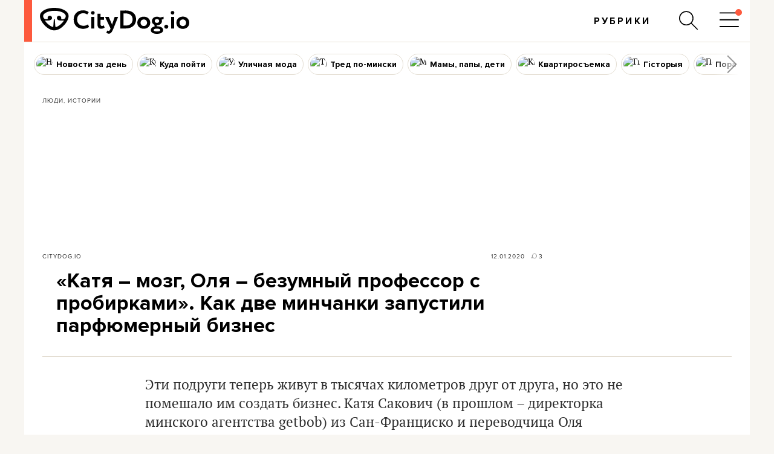

--- FILE ---
content_type: text/html; charset=utf-8
request_url: https://citydog.io/post/probusiness-aleya/
body_size: 65017
content:
<!DOCTYPE HTML><html
lang="ru"><head><meta
charset="UTF-8"><title>«Катя – мозг, Оля – безумный профессор с пробирками». Как две минчанки запустили парфюмерный бизнес - CityDog.io</title><meta
name="keywords" content="" ><meta
name="description" content="" ><meta
property="og:image" content="https://stat2.city-dog.by/content/_posts/soc_pic_tmp/19968.jpg?1578827680" ><meta
property="og:title" content="«Катя – мозг, Оля – безумный профессор с пробирками». Как две минчанки запустили парфюмерный бизнес" ><meta
property="og:description" content="" ><meta
property="og:url" content="https://citydog.io/post/probusiness-aleya/"><meta
property="og:type" content="article"><meta
property="og:image:width" content="1200" /><meta
property="og:image:height" content="630" /><meta
property="og:image:type" content="image/jpeg" /><meta
property="fb:app_id" content="374494082616548" /><meta
name="twitter:card" content="summary_large_image"><meta
name="twitter:creator" content="@citydog_by"><meta
name="twitter:site" content="@citydog_by"><meta
name="twitter:description" content=""><meta
name="twitter:title" content="«Катя – мозг, Оля – безумный профессор с пробирками». Как две минчанки запустили парфюмерный бизнес"><meta
name="twitter:image" content="https://stat2.city-dog.by/content/_posts/soc_pic_tmp/19968.jpg?1578827680"><link
rel="canonical" href="https://citydog.io/post/probusiness-aleya/" /><link
rel="amphtml" href="https://citydog.io/post/probusiness-aleya/amp/" /><meta
content="width=device-width, initial-scale=1" name="viewport"><meta
name="HandheldFriendly" content="true"><meta
name="MobileOptimized" content="320"><meta
itemprop="identifier" content="19968"><link
rel="preconnect" href="https://stat2.city-dog.by"><link
rel="preconnect" href="https://cdnjs.cloudflare.com"><link
rel="icon" type="image/png" sizes="32x32" href="https://stat2.city-dog.by/favicon-32.png"><link
rel="icon" type="image/png" sizes="16x16" href="https://stat2.city-dog.by/favicon-16.png"><link
rel="shortcut icon" type="image/png" sizes="136x136" href="https://stat2.city-dog.by/favicon-136x136.png"><link
type="image/x-icon" rel="shortcut icon" href="https://stat2.city-dog.by/favicon.ico"><link
rel="apple-touch-icon" sizes="128x128" href="https://stat2.city-dog.by/apple-touch-icon-152x152.png"><link
rel="icon" sizes="192x192" href="https://stat2.city-dog.by/apple-touch-icon-152x152.png">
 <script>(function(w,d,s,l,i){w[l]=w[l]||[];w[l].push({'gtm.start':
new Date().getTime(),event:'gtm.js'});var f=d.getElementsByTagName(s)[0],
j=d.createElement(s),dl=l!='dataLayer'?'&l='+l:'';j.async=true;j.src=
'https://www.googletagmanager.com/gtm.js?id='+i+dl;f.parentNode.insertBefore(j,f);
})(window,document,'script','dataLayer','GTM-P8L4JJG');</script>  <script>if( location.hostname.indexOf('cloudfront.net') !== -1) {
    window.dataLayer = window.dataLayer || []; function gtag(){dataLayer.push(arguments);} gtag('js', new Date()); gtag('config', 'AW-11033433247');
  }</script> <link
href="/css/v3.3/common_v3.3.css?r=194" rel="stylesheet" type="text/css"><link
href="/css/v3.3/common_minsk_v3.3.css?r=194" rel="stylesheet" type="text/css"><link
href="/css/v3.3/new-posts_v3.3.css?r=194" rel="stylesheet" type="text/css"><link
href="/css/v3.3/post_content_v3.3.css?r=194" rel="stylesheet" type="text/css"><link
href="/css/v3.3/post_content_minsk_v3.3.css?r=194" rel="stylesheet" type="text/css"> <script type="text/javascript" src="/js/jquery-3.6.0.min.js?r=194"></script> <script>CD_settings = {
    datepicker_region:"ru",
    gmap_center_lat:53.90,
    gmap_center_long:27.56,
    map_on_demand:false,
    gmap_key:"AIzaSyBePaY16d7ANbfsz_D3zR7qsJmMi9dISB8",
    ymap_close_button:false,
    ymap_key:"8959fba3-f5f0-4913-887a-0f1268e495a0",
    map_type:"yandex",
    disable_soc_stat:true,
    api_site:"https://api.city-dog.by/",
    site_url:"https://citydog.io/"
    }</script> <script type="text/javascript" src="/js/actions_2024.js?r=194"></script> <script>window.dataLayer = window.dataLayer || [];window.dataLayer.push([{"event":"pageVew"},{"page":{"page_id":19968,"page_language":"ru","page_type":"article"}},[{"content":{"content_category":"\u041b\u044e\u0434\u0438, \u0438\u0441\u0442\u043e\u0440\u0438\u0438","content_author":null,"content_published":"12.01.2020 14:14:40"}}]]);cd_dataLayer_page_data = {"page":{"page_id":19968,"page_language":"ru","page_type":"article"}};cd_dataLayer_content_data = [{"content":{"content_category":"\u041b\u044e\u0434\u0438, \u0438\u0441\u0442\u043e\u0440\u0438\u0438","content_author":null,"content_published":"12.01.2020 14:14:40"}}];</script>  <script>!function(f,b,e,v,n,t,s)
  {if(f.fbq)return;n=f.fbq=function(){n.callMethod?
  n.callMethod.apply(n,arguments):n.queue.push(arguments)};
  if(!f._fbq)f._fbq=n;n.push=n;n.loaded=!0;n.version='2.0';
  n.queue=[];t=b.createElement(e);t.async=!0;
  t.src=v;s=b.getElementsByTagName(e)[0];
  s.parentNode.insertBefore(t,s)}(window, document,'script',
  'https://connect.facebook.net/en_US/fbevents.js');
  fbq('init', '1304792193390900');
  fbq('track', 'PageView');</script> <noscript>
<img
height="1" width="1" style="display:none"
src="https://www.facebook.com/tr?id=1304792193390900&ev=PageView&noscript=1"/>
</noscript><meta
name="facebook-domain-verification" content="s0t36pz9znw8qidahfdcblmabkam1u" /><script async src="https://securepubads.g.doubleclick.net/tag/js/gpt.js"></script><script>window.googletag = window.googletag || {cmd: []};</script> <script>if (location.hostname.indexOf("cloudfront.net") !== -1) gtag("event", "conversion", {"send_to": "AW-11033433247/2JP5CMzpj9cYEJ-pk40p"});</script><script type="application/ld+json">{"@context":"https:\/\/schema.org","@type":"Organization","name":"CityDog.io","legalName":"CityDog Media","url":"https:\/\/citydog.io\/","sameAs":["https:\/\/www.facebook.com\/CityDog.io","https:\/\/www.instagram.com\/citydog_by\/","https:\/\/telegram.me\/citydogby","https:\/\/www.tiktok.com\/@citydog_by","https:\/\/twitter.com\/citydog_by","https:\/\/www.youtube.com\/channel\/UCVfmbfB38slkRXY9dojDDDQ","https:\/\/vk.com\/citydog","https:\/\/citydog.io\/rss\/"],"foundingDate":2012,"logo":{"@type":"ImageObject","url":"https:\/\/stat2.city-dog.by\/images2022\/citydog_logo_2022.svg","width":239,"height":42},"contactPoint":{"@type":"ContactPoint","email":"editor@citydog.io","contactType":"headquarters","areaServed":"BY","availableLanguage":["ru-BY","be-BY"]}}</script><script type="application/ld+json">{"@context":"https:\/\/schema.org","@type":"NewsMediaOrganization","name":"CityDog.io","legalName":"CityDog Media","url":"https:\/\/citydog.io\/","sameAs":["https:\/\/www.facebook.com\/CityDog.io","https:\/\/www.instagram.com\/citydog_by\/","https:\/\/telegram.me\/citydogby","https:\/\/www.tiktok.com\/@citydog_by","https:\/\/twitter.com\/citydog_by","https:\/\/www.youtube.com\/channel\/UCVfmbfB38slkRXY9dojDDDQ","https:\/\/vk.com\/citydog","https:\/\/citydog.io\/rss\/"],"foundingDate":2012,"logo":{"@type":"ImageObject","url":"https:\/\/stat2.city-dog.by\/images2022\/citydog_logo_2022.svg","width":239,"height":42},"contactPoint":{"@type":"ContactPoint","email":"editor@citydog.io","contactType":"headquarters","areaServed":"BY","availableLanguage":["ru-BY","be-BY"]}}</script><script type="application/ld+json">{
  "@context": "http://schema.org",
  "@type": "WebSite",
  "name": "CityDog.io",
  "url": "https://citydog.io/",
  "potentialAction": {
    "@type": "SearchAction",
    "target": "https://citydog.io/search/?q={search_term_string}",
    "query-input": "required name=search_term_string"
  }
}</script> <script async src="https://pagead2.googlesyndication.com/pagead/js/adsbygoogle.js?client=ca-pub-7896939616308205" crossorigin="anonymous" data-overlays="top"></script> <script>if (window.location.href.indexOf("citydog.io") === -1) {
     document.addEventListener("DOMContentLoaded", function() {
          document.body.classList.add("no-google-banners");
     });
}</script> <style>.no-google-banners .ad-container{display:none !important}.no-google-banners
.adsbygoogle{display:none !important}.ad-container{overflow:hidden;max-width:100%;width:100%;margin:20px
auto 50px;margin:0
auto 50px;padding:15px;background-color:#f8f8f8;text-align:center}@media (max-width: 499px){.ad-container{padding:15px
0 0;margin:2px
auto 35px}}.ad-container:before{_content:"ПРОДОЛЖЕНИЕ ПОСЛЕ РЕКЛАМЫ";content:"Кликните по баннеру, помогите нам заработать. И читайте продолжение ниже.";font:11px sans-serif;display:block;color:#999;text-align:center;margin-bottom:10px;padding:0
5px}._wrapper ins.adsbygoogle[data-ad-status="unfilled"]{display:none !important}._ad-container ins.adsbygoogle:empty,
._ad-container iframe[id^="google_ads_iframe"]:not([width]):not([height]){display:none !important}_ins.adsbygoogle[data-ad-status="unfilled"]{display:none !important}ins.adsbygoogle[data-anchor-status="dismissed"]{_display:none !important;opacity:0.5 !important}</style> <script type="text/javascript">var id_post = "19968";
            CD_settings.current_post_id = "19968";</script> <link
rel="preload" as="image" href="https://stat2.city-dog.by/content/_posts/5e1c23a6b6eaf.jpg"> <script type="application/ld+json">{"@context":"http:\/\/schema.org","@type":"NewsArticle","url":"https:\/\/citydog.io\/post\/probusiness-aleya\/","mainEntityOfPage":{"@type":"WebPage","@id":"https:\/\/citydog.io\/post\/probusiness-aleya\/"},"headline":"\u00ab\u041a\u0430\u0442\u044f \u2013 \u043c\u043e\u0437\u0433, \u041e\u043b\u044f \u2013 \u0431\u0435\u0437\u0443\u043c\u043d\u044b\u0439 \u043f\u0440\u043e\u0444\u0435\u0441\u0441\u043e\u0440 \u0441 \u043f\u0440\u043e\u0431\u0438\u0440\u043a\u0430\u043c\u0438\u00bb. \u041a\u0430\u043a \u0434\u0432\u0435 \u043c\u0438\u043d\u0447\u0430\u043d\u043a\u0438 \u0437\u0430\u043f\u0443\u0441\u0442\u0438\u043b\u0438 \u043f\u0430\u0440\u0444\u044e\u043c\u0435\u0440\u043d\u044b\u0439 \u0431\u0438\u0437\u043d\u0435\u0441","name":"\u00ab\u041a\u0430\u0442\u044f \u2013 \u043c\u043e\u0437\u0433, \u041e\u043b\u044f \u2013 \u0431\u0435\u0437\u0443\u043c\u043d\u044b\u0439 \u043f\u0440\u043e\u0444\u0435\u0441\u0441\u043e\u0440 \u0441 \u043f\u0440\u043e\u0431\u0438\u0440\u043a\u0430\u043c\u0438\u00bb. \u041a\u0430\u043a \u0434\u0432\u0435 \u043c\u0438\u043d\u0447\u0430\u043d\u043a\u0438 \u0437\u0430\u043f\u0443\u0441\u0442\u0438\u043b\u0438 \u043f\u0430\u0440\u0444\u044e\u043c\u0435\u0440\u043d\u044b\u0439 \u0431\u0438\u0437\u043d\u0435\u0441","image":"https:\/\/stat2.city-dog.by\/content\/_posts\/5e1c23a6b6eaf.jpg","datePublished":"2020-01-12T14:14:40+03:00","dateModified":"2020-01-12T14:14:40+03:00","publisher":{"@type":"Organization","name":"CityDog Media","logo":{"@type":"ImageObject","url":"https:\/\/citydog.io\/images\/1024x1024.png"}},"description":"\u042d\u0442\u0438 \u043f\u043e\u0434\u0440\u0443\u0433\u0438 \u0442\u0435\u043f\u0435\u0440\u044c \u0436\u0438\u0432\u0443\u0442 \u0432 \u0442\u044b\u0441\u044f\u0447\u0430\u0445 \u043a\u0438\u043b\u043e\u043c\u0435\u0442\u0440\u043e\u0432 \u0434\u0440\u0443\u0433 \u043e\u0442 \u0434\u0440\u0443\u0433\u0430, \u043d\u043e \u044d\u0442\u043e \u043d\u0435 \u043f\u043e\u043c\u0435\u0448\u0430\u043b\u043e \u0438\u043c \u0441\u043e\u0437\u0434\u0430\u0442\u044c \u0431\u0438\u0437\u043d\u0435\u0441. \u041a\u0430\u0442\u044f \u0421\u0430\u043a\u043e\u0432\u0438\u0447 (\u0432 \u043f\u0440\u043e\u0448\u043b\u043e\u043c \u2013 \u0434\u0438\u0440\u0435\u043a\u0442\u043e\u0440\u043a\u0430 \u043c\u0438\u043d\u0441\u043a\u043e\u0433\u043e \u0430\u0433\u0435\u043d\u0442\u0441\u0442\u0432\u0430 getbob) \u0438\u0437 \u0421\u0430\u043d-\u0424\u0440\u0430\u043d\u0446\u0438\u0441\u043a\u043e \u0438 \u043f\u0435\u0440\u0435\u0432\u043e\u0434\u0447\u0438\u0446\u0430 \u041e\u043b\u044f \u0413\u043e\u0440\u0435\u043d\u044c \u0438\u0437 \u041c\u0438\u043d\u0441\u043a\u0430 \u0437\u0430\u043f\u0443\u0441\u0442\u0438\u043b\u0438 \u0431\u0440\u0435\u043d\u0434 \u0431\u043e\u0442\u0430\u043d\u0438\u0447\u0435\u0441\u043a\u043e\u0439 \u043f\u0430\u0440\u0444\u044e\u043c\u0435\u0440\u0438\u0438 ALE\u042f \u0438 \u0441\u0432\u043e\u0438\u043c\u0438 \u0440\u0443\u043a\u0430\u043c\u0438 \u0441\u043e\u0437\u0434\u0430\u043b\u0438 \u0443\u0436\u0435 \u0441\u0435\u043c\u044c \u0430\u0440\u043e\u043c\u0430\u0442\u043e\u0432. \u0421 \u0447\u0435\u0433\u043e \u043d\u0430\u0447\u0438\u043d\u0430\u0435\u0442\u0441\u044f \u043f\u0430\u0440\u0444\u044e\u043c\u0435\u0440\u043d\u044b\u0439 \u0431\u0438\u0437\u043d\u0435\u0441, \u0433\u0434\u0435 \u0434\u043e\u0441\u0442\u0430\u0442\u044c \u043c\u0430\u0442\u0435\u0440\u0438\u0430\u043b\u044b \u0438 \u0434\u0440\u0443\u0433\u0438\u0435 \u043f\u043e\u0434\u0440\u043e\u0431\u043d\u043e\u0441\u0442\u0438 \u0434\u0435\u0432\u0443\u0448\u043a\u0438 \u0440\u0430\u0441\u0441\u043a\u0430\u0437\u0430\u043b\u0438 \u0441\u0430\u0439\u0442\u0443 probusiness.io.","articleBody":"\u042d\u0442\u0438 \u043f\u043e\u0434\u0440\u0443\u0433\u0438 \u0442\u0435\u043f\u0435\u0440\u044c \u0436\u0438\u0432\u0443\u0442 \u0432 \u0442\u044b\u0441\u044f\u0447\u0430\u0445 \u043a\u0438\u043b\u043e\u043c\u0435\u0442\u0440\u043e\u0432 \u0434\u0440\u0443\u0433 \u043e\u0442 \u0434\u0440\u0443\u0433\u0430, \u043d\u043e \u044d\u0442\u043e \u043d\u0435 \u043f\u043e\u043c\u0435\u0448\u0430\u043b\u043e \u0438\u043c \u0441\u043e\u0437\u0434\u0430\u0442\u044c \u0431\u0438\u0437\u043d\u0435\u0441. \u041a\u0430\u0442\u044f \u0421\u0430\u043a\u043e\u0432\u0438\u0447 (\u0432 \u043f\u0440\u043e\u0448\u043b\u043e\u043c \u2013 \u0434\u0438\u0440\u0435\u043a\u0442\u043e\u0440\u043a\u0430 \u043c\u0438\u043d\u0441\u043a\u043e\u0433\u043e \u0430\u0433\u0435\u043d\u0442\u0441\u0442\u0432\u0430 getbob) \u0438\u0437 \u0421\u0430\u043d-\u0424\u0440\u0430\u043d\u0446\u0438\u0441\u043a\u043e \u0438 \u043f\u0435\u0440\u0435\u0432\u043e\u0434\u0447\u0438\u0446\u0430 \u041e\u043b\u044f \u0413\u043e\u0440\u0435\u043d\u044c \u0438\u0437 \u041c\u0438\u043d\u0441\u043a\u0430 \u0437\u0430\u043f\u0443\u0441\u0442\u0438\u043b\u0438 \u0431\u0440\u0435\u043d\u0434 \u0431\u043e\u0442\u0430\u043d\u0438\u0447\u0435\u0441\u043a\u043e\u0439 \u043f\u0430\u0440\u0444\u044e\u043c\u0435\u0440\u0438\u0438 ALE\u042f \u0438 \u0441\u0432\u043e\u0438\u043c\u0438 \u0440\u0443\u043a\u0430\u043c\u0438 \u0441\u043e\u0437\u0434\u0430\u043b\u0438 \u0443\u0436\u0435 \u0441\u0435\u043c\u044c \u0430\u0440\u043e\u043c\u0430\u0442\u043e\u0432. \u0421 \u0447\u0435\u0433\u043e \u043d\u0430\u0447\u0438\u043d\u0430\u0435\u0442\u0441\u044f \u043f\u0430\u0440\u0444\u044e\u043c\u0435\u0440\u043d\u044b\u0439 \u0431\u0438\u0437\u043d\u0435\u0441, \u0433\u0434\u0435 \u0434\u043e\u0441\u0442\u0430\u0442\u044c \u043c\u0430\u0442\u0435\u0440\u0438\u0430\u043b\u044b \u0438 \u0434\u0440\u0443\u0433\u0438\u0435 \u043f\u043e\u0434\u0440\u043e\u0431\u043d\u043e\u0441\u0442\u0438 \u0434\u0435\u0432\u0443\u0448\u043a\u0438 \u0440\u0430\u0441\u0441\u043a\u0430\u0437\u0430\u043b\u0438 \u0441\u0430\u0439\u0442\u0443 probusiness.io. \u041a\u0430\u0442\u044f: \u041f\u043e\u043b\u0442\u043e\u0440\u0430 \u0433\u043e\u0434\u0430 \u043d\u0430\u0437\u0430\u0434 \u044f \u043f\u0435\u0440\u0435\u0435\u0445\u0430\u043b\u0430 \u0432 \u0421\u0430\u043d-\u0424\u0440\u0430\u043d\u0446\u0438\u0441\u043a\u043e \u0438 \u043d\u0430\u0447\u0430\u043b\u0430 \u0437\u0430\u043c\u0435\u0447\u0430\u0442\u044c \u0432\u043e\u043a\u0440\u0443\u0433 \u043c\u043d\u043e\u0433\u043e \u0438\u0434\u0435\u0439, \u043f\u0440\u043e\u0434\u0443\u043a\u0442\u043e\u0432, \u0441\u0435\u0440\u0432\u0438\u0441\u043e\u0432, \u043a\u043e\u0442\u043e\u0440\u044b\u0445 \u043d\u0435\u0442 \u0432 \u041c\u0438\u043d\u0441\u043a\u0435 \u0438 \u043a\u043e\u0442\u043e\u0440\u044b\u043c\u0438 \u044f \u043d\u0430\u0447\u0430\u043b\u0430 \u043f\u043e\u043b\u044c\u0437\u043e\u0432\u0430\u0442\u044c\u0441\u044f \u0432 \u0421\u0428\u0410. \u042f \u0443\u0447\u0438\u043b\u0430\u0441\u044c \u0432 \u043c\u0430\u0433\u0438\u0441\u0442\u0440\u0430\u0442\u0443\u0440\u0435 \u043f\u043e \u043f\u0440\u043e\u0433\u0440\u0430\u043c\u043c\u0435 \u00ab\u0418\u043d\u043d\u043e\u0432\u0430\u0446\u0438\u0438 \u0438 \u043f\u0440\u0435\u0434\u043f\u0440\u0438\u043d\u0438\u043c\u0430\u0442\u0435\u043b\u044c\u0441\u0442\u0432\u043e\u00bb \u0438 \u043f\u043e\u0441\u0442\u043e\u044f\u043d\u043d\u043e \u0434\u0443\u043c\u0430\u043b\u0430 \u043e\u0431 \u0438\u0434\u0435\u044f\u0445 \u043f\u0440\u043e\u0435\u043a\u0442\u0430, \u0441\u0447\u0438\u0442\u0430\u043b\u0430 \u0431\u0438\u0437\u043d\u0435\u0441-\u043f\u043b\u0430\u043d\u044b. \u0410 \u0435\u0449\u0435 \u043c\u044b \u0433\u0443\u043b\u044f\u043b\u0438 \u0441 \u043c\u0443\u0436\u0435\u043c \u043f\u043e \u043a\u0440\u0430\u0444\u0442-\u0432\u044b\u0441\u0442\u0430\u0432\u043a\u0430\u043c \u0438 \u043f\u043e\u043a\u0443\u043f\u0430\u043b\u0438 \u0430\u0440\u043e\u043c\u0430-\u0441\u043f\u0440\u0435\u0438, \u0441\u0432\u0435\u0447\u0438 \u0434\u043b\u044f \u0434\u043e\u043c\u0430. \u041f\u043e\u0442\u043e\u043c \u044f \u043d\u0430\u0442\u043a\u043d\u0443\u043b\u0430\u0441\u044c \u043d\u0430 \u0432\u0438\u0434\u0435\u043e, \u043a\u0430\u043a \u0441\u0434\u0435\u043b\u0430\u0442\u044c \u0441\u043f\u0440\u0435\u0438 \u0441\u0430\u043c\u043e\u0439, \u0438 \u0441\u0442\u0430\u043b\u0430 \u044d\u043a\u0441\u043f\u0435\u0440\u0438\u043c\u0435\u043d\u0442\u0438\u0440\u043e\u0432\u0430\u0442\u044c. \u0420\u0430\u0441\u0441\u043a\u0430\u0437\u0430\u043b\u0430 \u043f\u0440\u043e \u0438\u0434\u0435\u044e \u043f\u043e\u0434\u0440\u0443\u0433\u0435 \u041e\u043b\u0435, \u043a\u043e\u0442\u043e\u0440\u0430\u044f \u0440\u0430\u0437\u0434\u0435\u043b\u044f\u043b\u0430 \u043c\u043e\u0438 \u0438\u043d\u0442\u0435\u0440\u0435\u0441\u044b. \u041c\u044b \u043d\u0430\u0447\u0430\u043b\u0438 \u0441\u043e \u0441\u043f\u0440\u0435\u0435\u0432 \u0434\u043b\u044f \u0430\u0440\u043e\u043c\u0430\u0442\u0438\u0437\u0430\u0446\u0438\u0438 \u043f\u043e\u043c\u0435\u0449\u0435\u043d\u0438\u0439, \u0434\u0435\u043b\u0430\u043b\u0438 \u0442\u0435\u0441\u0442\u043e\u0432\u044b\u0435 \u0432\u0435\u0440\u0441\u0438\u0438, \u043f\u043e\u0442\u043e\u043c \u0443\u0437\u043d\u0430\u043b\u0438, \u0447\u0442\u043e \u043d\u0430\u0442\u0443\u0440\u0430\u043b\u044c\u043d\u044b\u0435 \u044d\u0444\u0438\u0440\u043d\u044b\u0435 \u043c\u0430\u0441\u043b\u0430 \u0438\u0441\u043f\u043e\u043b\u044c\u0437\u0443\u044e\u0442 \u0438 \u0434\u043b\u044f \u043f\u0430\u0440\u0444\u044e\u043c\u0435\u0440\u0438\u0438. \u0412 \u0439\u043e\u0433\u0430-\u0441\u0442\u0443\u0434\u0438\u0438 \u044f \u0432\u0438\u0434\u0435\u043b\u0430 \u043a\u043e\u043c\u043f\u0430\u043a\u0442\u043d\u044b\u0435 \u0430\u0440\u043e\u043c\u0430-\u0440\u043e\u043b\u043b\u0435\u0440\u044b \u0441 \u043a\u043e\u043c\u0431\u0438\u043d\u0430\u0446\u0438\u044f\u043c\u0438 \u043c\u0430\u0441\u0435\u043b \u0434\u043b\u044f \u0434\u043e\u0441\u0442\u0438\u0436\u0435\u043d\u0438\u044f \u0440\u0430\u0437\u043d\u044b\u0445 \u0441\u043e\u0441\u0442\u043e\u044f\u043d\u0438\u0439. \u041c\u044b \u0440\u0435\u0448\u0438\u043b\u0438 \u043f\u043e\u043f\u0440\u043e\u0431\u043e\u0432\u0430\u0442\u044c \u0441\u0434\u0435\u043b\u0430\u0442\u044c \u0438 \u0438\u0445, \u0442\u0435\u043c \u0431\u043e\u043b\u0435\u0435 \u044f \u0441\u0442\u0430\u043b\u0430 \u0437\u0430\u043c\u0435\u0447\u0430\u0442\u044c, \u0447\u0442\u043e \u0432 \u041a\u0430\u043b\u0438\u0444\u043e\u0440\u043d\u0438\u0438 \u0431\u043e\u0442\u0430\u043d\u0438\u0447\u0435\u0441\u043a\u0430\u044f \u043f\u0430\u0440\u0444\u044e\u043c\u0435\u0440\u0438\u044f \u0441\u0442\u0430\u043d\u043e\u0432\u0438\u0442\u0441\u044f \u0442\u0440\u0435\u043d\u0434\u043e\u043c \u2013 \u043f\u043e\u044f\u0432\u0438\u043b\u043e\u0441\u044c \u043c\u043d\u043e\u0433\u043e \u043b\u043e\u043a\u0430\u043b\u044c\u043d\u044b\u0445 \u0431\u0440\u0435\u043d\u0434\u043e\u0432. \u0417\u0430 \u043f\u043e\u043b\u0433\u043e\u0434\u0430 \u043d\u0430\u0442\u0443\u0440\u0430\u043b\u044c\u043d\u044b\u0435 \u0430\u0440\u043e\u043c\u0430-\u0440\u043e\u043b\u043b\u0435\u0440\u044b \u0434\u043b\u044f \u0442\u0435\u043b\u0430 \u0432\u044b\u043f\u0443\u0441\u0442\u0438\u043b\u043e \u0431\u043e\u043b\u044c\u0448\u0438\u043d\u0441\u0442\u0432\u043e \u0438\u0437\u0432\u0435\u0441\u0442\u043d\u044b\u0445 \u043f\u0430\u0440\u0444\u044e\u043c\u0435\u0440\u043d\u044b\u0445 \u0431\u0440\u0435\u043d\u0434\u043e\u0432: Le Labo, Byredo, Maison Louis Marie. \u041e\u0442\u0447\u0435\u0442 \u043e \u0442\u0440\u0435\u043d\u0434\u0430\u0445 \u043f\u043e\u0438\u0441\u043a\u0430 \u0432 Pinterest \u043f\u043e\u043a\u0430\u0437\u0430\u043b, \u0447\u0442\u043e \u0437\u0430\u043f\u0440\u043e\u0441\u044b \u043f\u043e \u043a\u043b\u044e\u0447\u0435\u0432\u044b\u043c \u0441\u043b\u043e\u0432\u0430\u043c \u00aboil perfume\u00bb \u0432\u044b\u0440\u043e\u0441\u043b\u0438 \u043d\u0430 300%. \u042f \u0437\u0430\u043d\u044f\u043b\u0430\u0441\u044c \u043c\u0430\u0440\u043a\u0435\u0442\u0438\u043d\u0433\u043e\u043c, \u0430 \u041e\u043b\u044f \u2013 \u043f\u0440\u043e\u0438\u0437\u0432\u043e\u0434\u0441\u0442\u0432\u043e\u043c, \u0430\u0434\u043c\u0438\u043d\u0438\u0441\u0442\u0440\u0430\u0442\u0438\u0432\u043d\u043e\u0439 \u0447\u0430\u0441\u0442\u044c\u044e \u0438 \u0431\u043e\u043b\u044c\u0448\u0438\u043d\u0441\u0442\u0432\u043e\u043c \u043e\u043f\u0435\u0440\u0430\u0446\u0438\u043e\u043d\u043d\u043e\u0439 \u0440\u0430\u0431\u043e\u0442\u044b. \u041e\u043b\u044f: \u042f \u043e\u0447\u0435\u043d\u044c \u043b\u044e\u0431\u043b\u044e \u0441\u0432\u043e\u044e \u043f\u0440\u043e\u0444\u0435\u0441\u0441\u0438\u044e, \u043d\u043e \u0432 \u0442\u043e \u0436\u0435 \u0432\u0440\u0435\u043c\u044f \u043c\u043d\u0435 \u0434\u0430\u0432\u043d\u043e \u0445\u043e\u0442\u0435\u043b\u043e\u0441\u044c \u0437\u0430\u043d\u044f\u0442\u044c\u0441\u044f \u043d\u043e\u0432\u044b\u043c, \u0434\u043e\u043f\u043e\u043b\u043d\u0438\u0442\u0435\u043b\u044c\u043d\u044b\u043c \u0432\u0438\u0434\u043e\u043c \u0434\u0435\u044f\u0442\u0435\u043b\u044c\u043d\u043e\u0441\u0442\u0438. \u041f\u0435\u0440\u0438\u043e\u0434\u0438\u0447\u0435\u0441\u043a\u0438 \u044f \u00ab\u0442\u0435\u0441\u0442\u0438\u0440\u043e\u0432\u0430\u043b\u0430\u00bb \u043d\u0430 \u041a\u0430\u0442\u0435 \u0441\u0432\u043e\u0438 \u0438\u0434\u0435\u0438. \u0410 \u043e\u0434\u043d\u0430\u0436\u0434\u044b \u041a\u0430\u0442\u044f \u043f\u0440\u043e\u0442\u0435\u0441\u0442\u0438\u0440\u043e\u0432\u0430\u043b\u0430 \u0441\u0432\u043e\u044e \u2013 \u043f\u0430\u0440\u0444\u044e\u043c\u0435\u0440\u043d\u044b\u0439 \u0431\u0438\u0437\u043d\u0435\u0441 \u2013 \u043d\u0430 \u043c\u043d\u0435, \u0438 \u043e\u043a\u0430\u0437\u0430\u043b\u043e\u0441\u044c, \u0447\u0442\u043e \u043d\u0430\u043c \u043e\u0431\u0435\u0438\u043c \u044d\u0442\u043e \u0438\u043d\u0442\u0435\u0440\u0435\u0441\u043d\u043e. \u041a\u0430\u0442\u044f \u0443 \u043d\u0430\u0441 \u00ab\u043c\u043e\u0437\u0433\u00bb, \u0430 \u044f \u2013 \u0431\u0435\u0437\u0443\u043c\u043d\u044b\u0439 \u043f\u0440\u043e\u0444\u0435\u0441\u0441\u043e\u0440 \u0441 \u043f\u0440\u043e\u0431\u0438\u0440\u043a\u0430\u043c\u0438. \u0410\u0440\u043e\u043c\u0430\u0442\u044b \u043c\u044b \u0440\u0430\u0437\u0440\u0430\u0431\u0430\u0442\u044b\u0432\u0430\u0435\u043c \u0432\u043c\u0435\u0441\u0442\u0435, \u043e\u0442\u0442\u0430\u043b\u043a\u0438\u0432\u0430\u044f\u0441\u044c \u043b\u0438\u0431\u043e \u043e\u0442 \u0438\u0434\u0435\u0438, \u043b\u0438\u0431\u043e \u043e\u0442 \u043c\u0430\u0442\u0435\u0440\u0438\u0430\u043b\u0430. \u041d\u0430\u043f\u0440\u0438\u043c\u0435\u0440, \u0432 \u043e\u0441\u043d\u043e\u0432\u0435 \u0433\u043e\u0440\u044c\u043a\u043e-\u0441\u043b\u0430\u0434\u043a\u043e\u0433\u043e \u0430\u0440\u043e\u043c\u0430\u0442\u0430 kiss me darling \u043b\u0435\u0436\u0438\u0442 \u0442\u0430\u043a\u0430\u044f \u0438\u0434\u0435\u044f, \u043a\u0430\u043a \u043f\u0435\u0440\u0432\u044b\u0439 \u043f\u043e\u0446\u0435\u043b\u0443\u0439 \u0438 \u043e\u0436\u0438\u0434\u0430\u043d\u0438\u0435 \u0441\u0432\u0438\u0434\u0430\u043d\u0438\u044f, \u0430 sensual chill \u2013 \u044d\u0442\u043e \u043f\u043e\u043f\u044b\u0442\u043a\u0430 \u0432\u043e\u0441\u0441\u043e\u0437\u0434\u0430\u0442\u044c \u0432\u043b\u0430\u0436\u043d\u044b\u0439 \u0442\u0440\u043e\u043f\u0438\u0447\u0435\u0441\u043a\u0438\u0439 \u0432\u043e\u0437\u0434\u0443\u0445, \u043a\u043e\u0442\u043e\u0440\u044b\u0439, \u043a\u0430\u0436\u0435\u0442\u0441\u044f, \u043c\u043e\u0436\u043d\u043e \u043f\u043e\u0442\u0440\u043e\u0433\u0430\u0442\u044c \u0440\u0443\u043a\u043e\u0439, \u043d\u0430\u0441\u0442\u043e\u043b\u044c\u043a\u043e \u043e\u043d \u043d\u0430\u043f\u043e\u0435\u043d \u0430\u0440\u043e\u043c\u0430\u0442\u0430\u043c\u0438. \u0410 \u0432\u043e\u0442 \u0441\u043e\u0437\u0434\u0430\u0432\u0430\u044f tipsy orange, \u043c\u044b \u043e\u0442\u0442\u0430\u043b\u043a\u0438\u0432\u0430\u043b\u0438\u0441\u044c \u043e\u0442 \u043c\u0430\u0442\u0435\u0440\u0438\u0430\u043b\u0430 \u2013 \u044f\u043f\u043e\u043d\u0441\u043a\u043e\u0433\u043e \u043a\u0438\u043f\u0430\u0440\u0438\u0441\u0430 \u0445\u0438\u043d\u043e\u043a\u0438, \u043e\u0447\u0435\u043d\u044c \u0440\u0435\u0434\u043a\u043e\u0433\u043e \u0438 \u0441\u043e\u0432\u0435\u0440\u0448\u0435\u043d\u043d\u043e \u043d\u0435\u0438\u0437\u0432\u0435\u0441\u0442\u043d\u043e\u0433\u043e \u0432 \u0411\u0435\u043b\u0430\u0440\u0443\u0441\u0438. \u041a\u0430\u043a \u043d\u0430\u0447\u0430\u0442\u044c \u043f\u0440\u043e\u0438\u0437\u0432\u043e\u0434\u0441\u0442\u0432\u043e \u043f\u0430\u0440\u0444\u044e\u043c\u0435\u0440\u0438\u0438 \u041a\u0430\u0442\u044f: \u0412 \u0446\u0435\u043b\u043e\u043c \u043f\u0430\u0440\u0444\u044e\u043c\u0435\u0440\u0438\u044f \u0432\u043e\u0441\u043f\u0440\u0438\u043d\u0438\u043c\u0430\u0435\u0442\u0441\u044f \u043a\u0430\u043a \u043a\u043e\u043d\u0441\u0435\u0440\u0432\u0430\u0442\u0438\u0432\u043d\u044b\u0439 \u0438 \u0437\u0430\u0440\u0435\u0433\u0443\u043b\u0438\u0440\u043e\u0432\u0430\u043d\u043d\u044b\u0439 \u0431\u0438\u0437\u043d\u0435\u0441, \u0432 \u043a\u043e\u0442\u043e\u0440\u044b\u0439 \u043c\u043e\u0433\u0443\u0442 \u0432\u043e\u0439\u0442\u0438 \u0442\u043e\u043b\u044c\u043a\u043e \u043f\u0440\u043e\u0444\u0435\u0441\u0441\u0438\u043e\u043d\u0430\u043b\u044b, \u043f\u043e\u043b\u0443\u0447\u0438\u0432\u0448\u0438\u0435 \u043e\u0431\u0440\u0430\u0437\u043e\u0432\u0430\u043d\u0438\u0435 \u0432\u043e \u0424\u0440\u0430\u043d\u0446\u0438\u0438 \u0438 \u043e\u0442\u0440\u0430\u0431\u043e\u0442\u0430\u0432\u0448\u0438\u0435 \u043d\u0435 \u043c\u0435\u043d\u0435\u0435 20 \u043b\u0435\u0442 \u043d\u0430 \u043a\u0440\u0443\u043f\u043d\u0435\u0439\u0448\u0438\u0435 \u0434\u043e\u043c\u0430. \u041d\u043e \u0434\u0430\u0436\u0435 BBC \u0432\u044b\u043f\u0443\u0441\u0442\u0438\u043b\u0430 \u043c\u0430\u0442\u0435\u0440\u0438\u0430\u043b \u043e \u0442\u043e\u043c, \u043a\u0430\u043a \u043c\u0438\u043b\u043b\u0435\u043d\u0438\u0430\u043b\u044b \u043c\u0435\u043d\u044f\u044e\u0442 \u043f\u0430\u0440\u0444\u044e\u043c\u0435\u0440\u043d\u044b\u0439 \u0431\u0438\u0437\u043d\u0435\u0441, \u0438\u0441\u043a\u043b\u044e\u0447\u0430\u044e\u0442 \u0441\u0430\u043c\u043e \u043f\u043e\u043d\u044f\u0442\u0438\u0435 \u00ab\u0436\u0435\u043d\u0441\u043a\u0438\u0445\u00bb \u0438 \u00ab\u043c\u0443\u0436\u0441\u043a\u0438\u0445\u00bb \u0430\u0440\u043e\u043c\u0430\u0442\u043e\u0432. \u0412\u0441\u0435 \u043d\u0430\u0447\u0438\u043d\u0430\u0435\u0442\u0441\u044f \u0441 \u0437\u0430\u043a\u0430\u0437\u0430 \u043c\u0430\u0442\u0435\u0440\u0438\u0430\u043b\u043e\u0432 \u2013 \u043d\u0430\u0442\u0443\u0440\u0430\u043b\u044c\u043d\u044b\u0445 \u044d\u0444\u0438\u0440\u043d\u044b\u0445 \u043c\u0430\u0441\u0435\u043b \u0438 \u0430\u0431\u0441\u043e\u043b\u044e\u0442\u043e\u0432. \u041c\u044b \u0441\u043f\u0435\u0446\u0438\u0430\u043b\u044c\u043d\u043e \u0440\u0435\u0448\u0438\u043b\u0438 \u0440\u0430\u0431\u043e\u0442\u0430\u0442\u044c \u0441 \u043d\u0438\u043c\u0438, \u0430 \u043d\u0435 \u0441 \u0441\u0438\u043d\u0442\u0435\u0442\u0438\u043a\u043e\u0439, \u0445\u043e\u0442\u044f \u044d\u0442\u043e \u0431\u044b\u043b\u043e \u0431\u044b \u043a\u0443\u0434\u0430 \u0434\u0435\u0448\u0435\u0432\u043b\u0435. \u041a\u0440\u043e\u043c\u0435 \u0442\u043e\u0433\u043e, \u0438\u043d\u0442\u0435\u043d\u0441\u0438\u0432\u043d\u043e\u0441\u0442\u044c \u0438 \u043a\u0430\u0447\u0435\u0441\u0442\u0432\u043e \u0437\u0430\u043f\u0430\u0445\u0430 (\u0441\u043b\u043e\u0436\u043d\u043e\u0441\u0442\u044c, \u043f\u0440\u0438\u044f\u0442\u043d\u043e\u0441\u0442\u044c, \u0431\u043e\u0433\u0430\u0442\u0441\u0442\u0432\u043e) \u043c\u043e\u0436\u0435\u0442 \u0441\u0438\u043b\u044c\u043d\u043e \u043e\u0442\u043b\u0438\u0447\u0430\u0442\u044c\u0441\u044f \u0443 \u0440\u0430\u0437\u043d\u044b\u0445 \u043f\u043e\u0441\u0442\u0430\u0432\u0449\u0438\u043a\u043e\u0432. \u041a\u0440\u043e\u043c\u0435 \u044d\u0444\u0438\u0440\u043d\u044b\u0445 \u043c\u0430\u0441\u0435\u043b, \u0434\u043b\u044f \u0441\u043e\u0437\u0434\u0430\u043d\u0438\u044f \u043f\u0430\u0440\u0444\u044e\u043c\u0430 \u043d\u0435\u043e\u0431\u0445\u043e\u0434\u0438\u043c\u043e \u0431\u0430\u0437\u043e\u0432\u043e\u0435 \u043c\u0430\u0441\u043b\u043e \u0431\u0435\u0437 \u0430\u0440\u043e\u043c\u0430\u0442\u0430, \u043a\u043e\u0442\u043e\u0440\u043e\u0435 \u0441\u043b\u0443\u0436\u0438\u0442 \u043e\u0441\u043d\u043e\u0432\u043e\u0439 \u0434\u0443\u0445\u043e\u0432. \u041e\u0431\u044b\u0447\u043d\u043e \u0438\u0441\u043f\u043e\u043b\u044c\u0437\u0443\u0435\u0442\u0441\u044f \u043c\u0438\u043d\u0434\u0430\u043b\u044c\u043d\u043e\u0435 \u043c\u0430\u0441\u043b\u043e, \u043c\u0430\u0441\u043b\u043e \u0436\u043e\u0436\u043e\u0431\u0430 \u0438\u043b\u0438 \u0444\u0440\u0430\u043a\u0446\u0438\u043e\u043d\u0438\u0440\u043e\u0432\u0430\u043d\u043d\u043e\u0435 \u043a\u043e\u043a\u043e\u0441\u043e\u0432\u043e\u0435 \u043c\u0430\u0441\u043b\u043e. \u041a \u043d\u0430\u0448\u0435\u043c\u0443 \u0443\u0434\u0438\u0432\u043b\u0435\u043d\u0438\u044e, \u043d\u0430\u0439\u0442\u0438 \u0436\u0438\u0434\u043a\u043e\u0435 \u043a\u043e\u043a\u043e\u0441\u043e\u0432\u043e\u0435 \u043c\u0430\u0441\u043b\u043e \u0432 \u0440\u043e\u0437\u043d\u0438\u0447\u043d\u043e\u0439 \u0441\u0435\u0442\u0438 \u0411\u0435\u043b\u0430\u0440\u0443\u0441\u0438 \u043e\u043a\u0430\u0437\u0430\u043b\u043e\u0441\u044c \u043d\u0435\u0440\u0435\u0430\u043b\u044c\u043d\u043e, \u043e\u0434\u0438\u043d \u0438\u0437 \u043c\u0430\u0433\u0430\u0437\u0438\u043d\u043e\u0432 \u0434\u0430\u0436\u0435 \u0443\u0431\u0435\u0436\u0434\u0430\u043b \u043d\u0430\u0441, \u0447\u0442\u043e \u0442\u0430\u043a\u043e\u0433\u043e \u043d\u0435 \u0441\u0443\u0449\u0435\u0441\u0442\u0432\u0443\u0435\u0442. \u041d\u043e \u0447\u0435\u0440\u0435\u0437 \u043a\u043e\u043d\u0442\u0430\u043a\u0442\u044b \u043e\u0434\u043d\u043e\u0433\u043e \u0438\u0437 \u043a\u0440\u0443\u043f\u043d\u044b\u0445 \u043f\u0440\u043e\u0438\u0437\u0432\u043e\u0434\u0438\u0442\u0435\u043b\u0435\u0439 \u0431\u0435\u043b\u043e\u0440\u0443\u0441\u0441\u043a\u043e\u0439 \u043a\u043e\u0441\u043c\u0435\u0442\u0438\u043a\u0438 \u0443\u0434\u0430\u043b\u043e\u0441\u044c \u0432\u044b\u0439\u0442\u0438 \u043d\u0430 \u043c\u0435\u0441\u0442\u043d\u043e\u0433\u043e \u043e\u043f\u0442\u043e\u0432\u043e\u0433\u043e \u043f\u043e\u0441\u0442\u0430\u0432\u0449\u0438\u043a\u0430. \u041f\u043e\u0436\u0430\u043b\u0443\u0439, \u0441\u0430\u043c\u0430\u044f \u0431\u043e\u043b\u044c\u0448\u0430\u044f \u0441\u043b\u043e\u0436\u043d\u043e\u0441\u0442\u044c \u0431\u044b\u043b\u0430 \u0432 \u0442\u043e\u043c, \u0447\u0442\u043e \u043c\u044b \u043c\u044b\u0441\u043b\u0438\u043c \u043a\u0430\u043a \u0441\u0442\u0430\u0440\u0442\u0430\u043f\u0435\u0440\u044b, \u0430 \u043d\u0435 \u043a\u0430\u043a \u0442\u0440\u0430\u0434\u0438\u0446\u0438\u043e\u043d\u043d\u044b\u0439 \u0431\u0438\u0437\u043d\u0435\u0441. \u041c\u044b \u0445\u043e\u0442\u0435\u043b\u0438 \u043d\u0430\u0447\u0430\u0442\u044c \u0441 MVP (minimum viable product) \u2013 \u043c\u0438\u043d\u0438\u043c\u0430\u043b\u044c\u043d\u043e\u0439 \u043f\u0430\u0440\u0442\u0438\u0438, \u0447\u0442\u043e\u0431\u044b \u043e\u0446\u0435\u043d\u0438\u0442\u044c \u0441\u043f\u0440\u043e\u0441 \u0438 \u043f\u043e\u043d\u044f\u0442\u044c \u0441\u043b\u043e\u0436\u043d\u043e\u0441\u0442\u044c \u043f\u0440\u043e\u0438\u0437\u0432\u043e\u0434\u0441\u0442\u0432\u0430, \u0430 \u043d\u0435 \u0441\u0442\u0440\u043e\u0438\u0442\u044c \u00ab\u0437\u0430\u0432\u043e\u0434\u00bb \u0438 \u0434\u0443\u043c\u0430\u0442\u044c, \u0447\u0442\u043e \u0434\u0435\u043b\u0430\u0442\u044c \u0441 \u043f\u0440\u043e\u0434\u0443\u043a\u0446\u0438\u0435\u0439 \u043d\u0430 \u0441\u043a\u043b\u0430\u0434\u0435. \u041e\u0434\u043d\u0430\u043a\u043e, \u043a\u043e\u0433\u0434\u0430 \u0442\u0435\u0431\u0435 \u043d\u0443\u0436\u043d\u043e \u0447\u0442\u043e-\u0442\u043e \u0432 \u043d\u0435\u0431\u043e\u043b\u044c\u0448\u043e\u043c \u043a\u043e\u043b\u0438\u0447\u0435\u0441\u0442\u0432\u0435, \u044d\u0442\u043e \u043a\u0440\u0430\u0439\u043d\u0435 \u0441\u043b\u043e\u0436\u043d\u043e \u043f\u0440\u0438\u043e\u0431\u0440\u0435\u0441\u0442\u0438. \u041d\u0430\u043f\u0440\u0438\u043c\u0435\u0440, \u0443\u043f\u0430\u043a\u043e\u0432\u043a\u0430 \u2013 \u0435\u0449\u0435 \u043e\u0434\u043d\u0430 \u043d\u0435\u043e\u0431\u0445\u043e\u0434\u0438\u043c\u0430\u044f \u0447\u0430\u0441\u0442\u044c \u043f\u0430\u0440\u0444\u044e\u043c\u0430. \u0414\u043b\u044f \u0440\u043e\u043b\u043b\u0435\u0440\u043e\u0432 \u0435\u0441\u0442\u044c \u043d\u0435\u0441\u043a\u043e\u043b\u044c\u043a\u043e \u0442\u0438\u043f\u043e\u0432\u044b\u0445 \u0431\u0430\u043d\u043e\u0447\u0435\u043a, \u043a\u043e\u0442\u043e\u0440\u044b\u0435 \u0438\u0441\u043f\u043e\u043b\u044c\u0437\u0443\u044e\u0442 \u0432 \u0442\u043e\u043c \u0447\u0438\u0441\u043b\u0435 \u0438 \u043a\u0440\u0443\u043f\u043d\u044b\u0435 \u0431\u0440\u0435\u043d\u0434\u044b, \u043f\u0440\u043e\u0438\u0437\u0432\u043e\u0434\u044f\u0442 \u0438\u0445 \u0432 \u0421\u0428\u0410, \u041a\u0438\u0442\u0430\u0435, \u0418\u0442\u0430\u043b\u0438\u0438, \u0424\u0440\u0430\u043d\u0446\u0438\u0438, \u0413\u0435\u0440\u043c\u0430\u043d\u0438\u0438. \u0422\u0430\u043a \u043a\u0430\u043a \u043d\u0430\u0448 \u0437\u0430\u043a\u0430\u0437 \u0431\u044b\u043b \u043d\u0435\u0431\u043e\u043b\u044c\u0448\u043e\u0439, \u043d\u0435\u043a\u043e\u0442\u043e\u0440\u044b\u0435 \u043f\u0440\u043e\u0438\u0437\u0432\u043e\u0434\u0438\u0442\u0435\u043b\u0438 \u0434\u0430\u0436\u0435 \u043d\u0435 \u043e\u0442\u0432\u0435\u0447\u0430\u043b\u0438 \u043d\u0430 \u0437\u0430\u043f\u0440\u043e\u0441\u044b. \u041c\u044b \u0440\u0435\u0448\u0438\u043b\u0438 \u0432 \u043f\u043e\u043b\u044c\u0437\u0443 \u0438\u0442\u0430\u043b\u044c\u044f\u043d\u0441\u043a\u043e\u0433\u043e \u043f\u0440\u0435\u0434\u043f\u0440\u0438\u044f\u0442\u0438\u044f, \u0442\u0430\u043a \u043a\u0430\u043a \u043f\u0435\u0440\u0435\u0436\u0438\u0432\u0430\u043b\u0438 \u0437\u0430 \u043a\u0430\u0447\u0435\u0441\u0442\u0432\u043e, \u043e\u0434\u043d\u0430\u043a\u043e \u0448\u0430\u0440\u0438\u043a\u0438 \u0434\u043b\u044f \u0444\u043b\u0430\u043a\u043e\u043d\u043e\u0432 \u043f\u0440\u0438\u0448\u043b\u0438 \u0431\u0440\u0430\u043a\u043e\u0432\u0430\u043d\u043d\u044b\u0435, \u0430 \u043f\u0440\u043e\u0438\u0437\u0432\u043e\u0434\u0438\u0442\u0435\u043b\u044c \u043e\u0442\u043a\u0430\u0437\u0430\u043b\u0441\u044f \u0438\u0445 \u0437\u0430\u043c\u0435\u043d\u044f\u0442\u044c, \u0441\u043e\u0441\u043b\u0430\u0432\u0448\u0438\u0441\u044c \u043d\u0430 \u043d\u0435\u0441\u043e\u0432\u043c\u0435\u0441\u0442\u0438\u043c\u043e\u0441\u0442\u044c \u0443\u043f\u0430\u043a\u043e\u0432\u043a\u0438 \u0438 \u043d\u0430\u0448\u0435\u0433\u043e \u043f\u0440\u043e\u0434\u0443\u043a\u0442\u0430, \u0445\u043e\u0442\u044f \u043e \u0442\u043e\u043c, \u043a\u0430\u043a\u043e\u0439 \u0438\u043c\u0435\u043d\u043d\u043e \u0443 \u043d\u0430\u0441 \u043f\u0440\u043e\u0434\u0443\u043a\u0442, \u0435\u043c\u0443 \u0431\u044b\u043b\u043e \u0438\u0437\u0432\u0435\u0441\u0442\u043d\u043e \u0437\u0430\u0440\u0430\u043d\u0435\u0435. \u042d\u0442\u0443 \u0434\u0435\u0442\u0430\u043b\u044c \u043f\u0440\u0438\u0448\u043b\u043e\u0441\u044c \u0438\u0441\u043a\u0430\u0442\u044c \u043e\u0442\u0434\u0435\u043b\u044c\u043d\u043e \u0441\u0430\u043c\u044b\u043c\u0438 \u043a\u0440\u0435\u0430\u0442\u0438\u0432\u043d\u044b\u043c\u0438 \u043f\u0443\u0442\u044f\u043c\u0438. \u041d\u0430\u043f\u0440\u0438\u043c\u0435\u0440, \u041e\u043b\u044f \u043f\u0440\u043e\u0432\u0435\u043b\u0430 \u043f\u0435\u0440\u0435\u0433\u043e\u0432\u043e\u0440\u044b \u0441 \u041c\u0438\u043d\u0441\u043a\u0438\u043c \u043f\u043e\u0434\u0448\u0438\u043f\u043d\u0438\u043a\u043e\u0432\u044b\u043c \u0437\u0430\u0432\u043e\u0434\u043e\u043c \u0438 \u043d\u0430\u0448\u043b\u0430 \u0437\u0430\u043c\u0435\u043d\u0443. \u0421\u043b\u0435\u0434\u0443\u044e\u0449\u0443\u044e \u043f\u0430\u0440\u0442\u0438\u044e \u0444\u043b\u0430\u043a\u043e\u043d\u043e\u0432 \u043c\u044b \u0431\u0443\u0434\u0435\u043c \u0441\u043e\u0431\u0438\u0440\u0430\u0442\u044c, \u0437\u0430\u043a\u0443\u043f\u0430\u044f \u043a\u043e\u043c\u043f\u043b\u0435\u043a\u0442\u0443\u044e\u0449\u0438\u0435 \u0443 \u0440\u0430\u0437\u043d\u044b\u0445 \u043f\u0440\u043e\u0438\u0437\u0432\u043e\u0434\u0438\u0442\u0435\u043b\u0435\u0439. \u042d\u0442\u043e \u0441\u0443\u0449\u0435\u0441\u0442\u0432\u0435\u043d\u043d\u043e \u0443\u0434\u043e\u0440\u043e\u0436\u0430\u0435\u0442 \u0438\u0445 \u0441\u0442\u043e\u0438\u043c\u043e\u0441\u0442\u044c \u2013 \u043c\u0438\u043d\u0438\u043c\u0443\u043c \u0432 \u0434\u0432\u0430 \u0440\u0430\u0437\u0430 (\u043e\u0434\u0438\u043d \u043a\u0440\u043e\u0448\u0435\u0447\u043d\u044b\u0439 \u0448\u0430\u0440\u0438\u043a \u0434\u043b\u044f \u0440\u043e\u043b\u043b\u0435\u0440\u0430 \u0441\u0442\u043e\u0438\u0442 70 \u043a\u043e\u043f\u0435\u0435\u043a \u0432\u0432\u0438\u0434\u0443 \u043d\u0435\u0431\u043e\u043b\u044c\u0448\u043e\u0433\u043e \u043e\u0431\u044a\u0435\u043c\u0430 \u0437\u0430\u043a\u0430\u0437\u0430). \u0422\u0430\u043a\u0436\u0435 \u043f\u0440\u043e\u0434\u043e\u043b\u0436\u0430\u0435\u043c \u0442\u0435\u0441\u0442\u0438\u0440\u043e\u0432\u0430\u0442\u044c \u043f\u0440\u043e\u0434\u0443\u043a\u0446\u0438\u044e \u043d\u043e\u0432\u044b\u0445 \u043f\u043e\u0441\u0442\u0430\u0432\u0449\u0438\u043a\u043e\u0432. \u041e\u043b\u044f: \u041f\u043e\u043a\u0430 \u043c\u044b \u0443\u0447\u0438\u043b\u0438\u0441\u044c, \u0442\u043e \u043a\u043e\u043d\u0441\u0443\u043b\u044c\u0442\u0438\u0440\u043e\u0432\u0430\u043b\u0438\u0441\u044c \u0441\u043e \u0441\u043f\u0435\u0446\u0438\u0430\u043b\u0438\u0441\u0442\u0430\u043c\u0438, \u0441\u0430\u043c\u043e\u0441\u0442\u043e\u044f\u0442\u0435\u043b\u044c\u043d\u043e \u0438\u0437\u0443\u0447\u0430\u043b\u0438 \u0433\u043e\u0440\u044b \u043b\u0438\u0442\u0435\u0440\u0430\u0442\u0443\u0440\u044b, \u0430 \u0438\u043d\u043e\u0433\u0434\u0430 \u043f\u0440\u0438\u0445\u043e\u0434\u0438\u043b\u043e\u0441\u044c \u0443\u0442\u0438\u043b\u0438\u0437\u0438\u0440\u043e\u0432\u0430\u0442\u044c \u0446\u0435\u043b\u0443\u044e \u043f\u0430\u0440\u0442\u0438\u044e \u0434\u0443\u0445\u043e\u0432, \u0438\u0441\u043f\u043e\u0440\u0447\u0435\u043d\u043d\u0443\u044e \u0432 \u0441\u0438\u043b\u0443 \u043d\u0435\u0437\u043d\u0430\u043d\u0438\u044f. \u041d\u0435\u043a\u043e\u0442\u043e\u0440\u044b\u0435 \u0430\u0440\u043e\u043c\u0430\u0442\u044b \u043c\u044b \u0441\u043e\u0437\u0434\u0430\u0432\u0430\u043b\u0438 \u043f\u043e \u043f\u043e\u043b\u0433\u043e\u0434\u0430. \u041f\u0430\u0440\u0444\u044e\u043c\u0435\u0440\u043d\u0430\u044f \u043e\u0442\u0440\u0430\u0441\u043b\u044c \u043e\u0447\u0435\u043d\u044c \u0437\u0430\u0440\u0435\u0433\u0443\u043b\u0438\u0440\u043e\u0432\u0430\u043d\u0430, \u0438 \u0431\u0443\u0434\u0435\u0442 \u043e\u0441\u043e\u0431\u0435\u043d\u043d\u043e \u0442\u0440\u0443\u0434\u043d\u043e, \u0435\u0441\u043b\u0438 \u0432\u044b \u0441\u0440\u0430\u0437\u0443 \u0437\u0430\u043c\u0430\u0445\u043d\u0435\u0442\u0435\u0441\u044c \u043d\u0430 \u0441\u043f\u0438\u0440\u0442\u043e\u0432\u044b\u0435 \u0434\u0443\u0445\u0438 (\u0441\u043f\u0438\u0440\u0442 \u2013 \u043e\u0441\u043d\u043e\u0432\u0430 \u0442\u0440\u0430\u0434\u0438\u0446\u0438\u043e\u043d\u043d\u043e\u0439 \u043f\u0430\u0440\u0444\u044e\u043c\u0435\u0440\u0438\u0438). \u041d\u0443\u0436\u043d\u043e \u0438\u0437\u0443\u0447\u0438\u0442\u044c \u043c\u043d\u043e\u0433\u043e \u0441\u043f\u0435\u0446\u0438\u0430\u043b\u0438\u0437\u0438\u0440\u043e\u0432\u0430\u043d\u043d\u043e\u0439 \u043b\u0438\u0442\u0435\u0440\u0430\u0442\u0443\u0440\u044b \u0438 \u0432 \u0438\u0434\u0435\u0430\u043b\u0435 \u043f\u0440\u043e\u0439\u0442\u0438 \u043f\u0430\u0440\u0444\u044e\u043c\u0435\u0440\u043d\u044b\u0435 \u043a\u0443\u0440\u0441\u044b, \u0432 \u0441\u0430\u043c\u043e\u043c-\u0441\u0430\u043c\u043e\u043c \u0438\u0434\u0435\u0430\u043b\u044c\u043d\u043e\u043c \u0441\u043b\u0443\u0447\u0430\u0435 \u2013 \u043e\u0431\u0443\u0447\u0435\u043d\u0438\u0435 \u0432\u043e \u0444\u0440\u0430\u043d\u0446\u0443\u0437\u0441\u043a\u043e\u043c \u0413\u0440\u0430\u0441\u0441\u0435, \u0446\u0435\u043d\u0442\u0440\u0435 \u043c\u0438\u0440\u043e\u0432\u043e\u0439 \u043f\u0430\u0440\u0444\u044e\u043c\u0435\u0440\u0438\u0438. \u041c\u043d\u043e\u0433\u043e \u043f\u043e\u043b\u0435\u0437\u043d\u044b\u0445 \u043c\u0430\u0442\u0435\u0440\u0438\u0430\u043b\u043e\u0432 \u043d\u0430 \u0440\u0443\u0441\u0441\u043a\u043e\u043c \u044f\u0437\u044b\u043a\u0435 \u043c\u043e\u0436\u043d\u043e \u043d\u0430\u0439\u0442\u0438 \u043d\u0430 \u0441\u0430\u0439\u0442\u0435 \u0440\u043e\u0441\u0441\u0438\u0439\u0441\u043a\u043e\u0433\u043e \u043f\u0430\u0440\u0444\u044e\u043c\u0435\u0440\u0430 \u0410\u043d\u043d\u044b \u0417\u0432\u043e\u0440\u044b\u043a\u0438\u043d\u043e\u0439. \u0420\u0435\u043a\u043e\u043c\u0435\u043d\u0434\u0443\u044e \u0442\u0430\u043a\u0436\u0435 \u0432\u0441\u0442\u0443\u043f\u0430\u0442\u044c \u0432 \u043f\u0430\u0440\u0444\u044e\u043c\u0435\u0440\u043d\u044b\u0435 \u0441\u043e\u043e\u0431\u0449\u0435\u0441\u0442\u0432\u0430 \u0438 \u043f\u043e\u0434\u043f\u0438\u0441\u044b\u0432\u0430\u0442\u044c\u0441\u044f \u043d\u0430 \u043f\u0430\u0440\u0444\u044e\u043c\u0435\u0440\u043d\u044b\u0435 \u043a\u0430\u043d\u0430\u043b\u044b, \u0447\u0442\u043e\u0431\u044b \u0434\u0435\u0440\u0436\u0430\u0442\u044c \u0440\u0443\u043a\u0443 \u043d\u0430 \u043f\u0443\u043b\u044c\u0441\u0435. \u041f\u043e\u043c\u043d\u0438\u0442\u0435, \u0447\u0442\u043e \u0441\u043c\u0435\u0448\u0438\u0432\u0430\u0442\u044c \u0434\u0443\u0445\u0438 \u0438\u0437 \u0430\u043f\u0442\u0435\u0447\u043d\u044b\u0445 \u0434\u0443\u0448\u0438\u0441\u0442\u044b\u0445 \u044d\u0444\u0438\u0440\u043d\u044b\u0445 \u043c\u0430\u0441\u0435\u043b \u0438\u043b\u0438 \u0434\u0443\u0448\u0438\u0441\u0442\u044b\u0445 \u043c\u0430\u0441\u0435\u043b, \u043a\u043e\u0442\u043e\u0440\u044b\u0435 \u043f\u0440\u043e\u0434\u0430\u044e\u0442\u0441\u044f \u0432 \u0440\u043e\u0437\u043d\u0438\u0447\u043d\u043e\u0439 \u0442\u043e\u0440\u0433\u043e\u0432\u043e\u0439 \u0441\u0435\u0442\u0438, \u2013 \u043f\u0440\u043e\u0432\u0430\u043b\u044c\u043d\u0430\u044f \u0438\u0434\u0435\u044f. \u0412\u044b\u0431\u0438\u0440\u0430\u0439\u0442\u0435 \u043f\u043e\u0441\u0442\u0430\u0432\u0449\u0438\u043a\u043e\u0432, \u0441\u043f\u0435\u0446\u0438\u0430\u043b\u0438\u0437\u0438\u0440\u0443\u044e\u0449\u0438\u0445\u0441\u044f \u043d\u0430 \u043c\u0430\u0441\u043b\u0430\u0445 \u043f\u0430\u0440\u0444\u044e\u043c\u0435\u0440\u043d\u043e\u0433\u043e \u043a\u0430\u0447\u0435\u0441\u0442\u0432\u0430. \u041a\u0430\u0442\u044f: \u041c\u044b \u0440\u0430\u0437\u0440\u0430\u0431\u043e\u0442\u0430\u043b\u0438 \u0444\u0438\u0440\u043c\u0435\u043d\u043d\u0443\u044e \u0441\u0438\u043c\u0432\u043e\u043b\u0438\u043a\u0443 \u0441 \u0445\u0443\u0434\u043e\u0436\u043d\u0438\u0446\u0435\u0439 \u041d\u0430\u0434\u0435\u0436\u0434\u043e\u0439 \u041c\u0430\u043a\u0435\u0435\u0432\u043e\u0439. \u041f\u0440\u0438\u0434\u0443\u043c\u044b\u0432\u0430\u044f \u043d\u0430\u0437\u0432\u0430\u043d\u0438\u0435, \u0434\u0435\u0440\u0436\u0430\u043b\u0438 \u0432 \u0433\u043e\u043b\u043e\u0432\u0435 \u0438\u0434\u0435\u044e, \u0447\u0442\u043e \u0445\u043e\u0447\u0435\u0442\u0441\u044f \u0447\u0442\u043e-\u0442\u043e \u0431\u0435\u043b\u043e\u0440\u0443\u0441\u0441\u043a\u043e\u0435, \u0447\u0442\u043e\u0431\u044b \u0441\u0440\u0430\u0437\u0443 \u0441\u0447\u0438\u0442\u044b\u0432\u0430\u043b\u0441\u044f \u043b\u043e\u043a\u0430\u043b\u044c\u043d\u044b\u0439 \u043a\u043e\u043d\u0442\u0435\u043a\u0441\u0442. \u0421\u0435\u0439\u0447\u0430\u0441 \u0441\u0438\u043b\u044c\u043d\u044b \u0442\u0435\u043d\u0434\u0435\u043d\u0446\u0438\u0438 \u0432\u043e\u0437\u0440\u043e\u0436\u0434\u0435\u043d\u0438\u044f \u043d\u0430\u0446\u0438\u043e\u043d\u0430\u043b\u044c\u043d\u044b\u0445 \u0442\u0440\u0430\u0434\u0438\u0446\u0438\u0439 \u0438 \u0438\u0445 \u0432\u0441\u0442\u0440\u0430\u0438\u0432\u0430\u043d\u0438\u044f \u0432 \u0441\u043e\u0432\u0440\u0435\u043c\u0435\u043d\u043d\u044b\u0439 \u043a\u043e\u043d\u0442\u0435\u043a\u0441\u0442. \u041d\u0435\u043c\u0430\u043b\u043e \u0432\u0440\u0435\u043c\u0435\u043d\u0438 \u0443\u0448\u043b\u043e \u043d\u0430 \u0432\u044b\u044f\u0441\u043d\u0435\u043d\u0438\u0435 \u044e\u0440\u0438\u0434\u0438\u0447\u0435\u0441\u043a\u0438\u0445 \u0432\u043e\u043f\u0440\u043e\u0441\u043e\u0432. \u041d\u0435\u0441\u043c\u043e\u0442\u0440\u044f \u043d\u0430 \u0442\u043e, \u0447\u0442\u043e \u0432 \u0438\u0437\u0433\u043e\u0442\u043e\u0432\u043b\u0435\u043d\u0438\u0438 \u0434\u0443\u0445\u043e\u0432, \u043a\u0430\u043a \u0438 \u043c\u044b\u043b\u043e\u0432\u0430\u0440\u0435\u043d\u0438\u0438, \u0438\u0441\u043f\u043e\u043b\u044c\u0437\u0443\u044e\u0442\u0441\u044f \u044d\u0444\u0438\u0440\u043d\u044b\u0435 \u043c\u0430\u0441\u043b\u0430, \u0441\u043e\u0437\u0434\u0430\u043d\u0438\u0435 \u0430\u0440\u043e\u043c\u0430-\u0440\u043e\u043b\u043b\u0435\u0440\u043e\u0432 \u043d\u0435 \u044f\u0432\u043b\u044f\u0435\u0442\u0441\u044f \u0440\u0435\u043c\u0435\u0441\u043b\u0435\u043d\u043d\u0438\u0447\u0435\u0441\u0442\u0432\u043e\u043c, \u0430 \u044d\u0442\u043e \u0437\u043d\u0430\u0447\u0438\u0442, \u0447\u0442\u043e \u043f\u0440\u043e\u0434\u0443\u043a\u0446\u0438\u044e \u043d\u0435\u043e\u0431\u0445\u043e\u0434\u0438\u043c\u043e \u0441\u0435\u0440\u0442\u0438\u0444\u0438\u0446\u0438\u0440\u043e\u0432\u0430\u0442\u044c. \u0412 \u043e\u0442\u043b\u0438\u0447\u0438\u0435 \u043e\u0442 \u0421\u0428\u0410, \u0433\u0434\u0435 \u043d\u0430\u0447\u0430\u0442\u044c \u043f\u0440\u043e\u0434\u0430\u0432\u0430\u0442\u044c \u043d\u0430 Amazon \u043c\u043e\u0436\u043d\u043e \u0437\u0430 \u0434\u0435\u043d\u044c, \u0432 \u0411\u0435\u043b\u0430\u0440\u0443\u0441\u0438 \u043c\u044b \u043d\u0435\u0441\u043a\u043e\u043b\u044c\u043a\u043e \u043c\u0435\u0441\u044f\u0446\u0435\u0432 \u0433\u043e\u0442\u043e\u0432\u0438\u043b\u0438 \u0434\u043e\u043a\u0443\u043c\u0435\u043d\u0442\u044b. \u041c\u044b \u043e\u0442\u043f\u0440\u0430\u0432\u043b\u044f\u043b\u0438 \u043c\u0430\u0441\u043b\u0430 \u043d\u0430 \u0438\u0441\u043f\u044b\u0442\u0430\u043d\u0438\u044f \u0434\u043b\u044f \u043f\u043e\u043b\u0443\u0447\u0435\u043d\u0438\u044f \u0434\u0435\u043a\u043b\u0430\u0440\u0430\u0446\u0438\u0438 \u0441\u043e\u043e\u0442\u0432\u0435\u0442\u0441\u0442\u0432\u0438\u044f. \u0414\u043e\u043a\u0443\u043c\u0435\u043d\u0442\u0430\u0446\u0438\u044e \u0433\u043e\u0442\u043e\u0432\u044f\u0442 \u043f\u043e\u0441\u0440\u0435\u0434\u043d\u0438\u043a\u0438. \u0412\u0435\u0441\u044c \u043f\u0440\u043e\u0446\u0435\u0441\u0441 \u0437\u0430\u043d\u0438\u043c\u0430\u0435\u0442 \u043e\u043a\u043e\u043b\u043e \u043c\u0435\u0441\u044f\u0446\u0430, \u0441\u0442\u043e\u0438\u043c\u043e\u0441\u0442\u044c \u0437\u0430\u0432\u0438\u0441\u0438\u0442 \u043e\u0442 \u043b\u0430\u0431\u043e\u0440\u0430\u0442\u043e\u0440\u0438\u0438 \u0438 \u0441\u043e\u0441\u0442\u0430\u0432\u043b\u044f\u0435\u0442 200\u2212400 \u0440\u0443\u0431\u043b\u0435\u0439 \u0437\u0430 \u043e\u0431\u0440\u0430\u0437\u0435\u0446 \u043f\u043b\u044e\u0441 \u0443\u0441\u043b\u0443\u0433\u0438 \u043a\u043e\u043c\u043f\u0430\u043d\u0438\u0438, \u043e\u0444\u043e\u0440\u043c\u043b\u044f\u044e\u0449\u0435\u0439 \u0434\u043e\u043a\u0443\u043c\u0435\u043d\u0442\u0430\u0446\u0438\u044e (\u044d\u0442\u043e \u0435\u0449\u0435 \u043f\u0440\u0438\u043c\u0435\u0440\u043d\u043e 300 \u0440\u0443\u0431\u043b\u0435\u0439 \u0437\u0430 \u0434\u0435\u043a\u043b\u0430\u0440\u0430\u0446\u0438\u044e). \u041c\u044b \u043e\u0440\u0438\u0435\u043d\u0442\u0438\u0440\u043e\u0432\u0430\u043b\u0438\u0441\u044c \u043d\u0435 \u043d\u0430 \u0441\u0442\u043e\u0438\u043c\u043e\u0441\u0442\u044c, \u0430 \u043d\u0430 \u044d\u0442\u0438\u0447\u043d\u043e\u0441\u0442\u044c \u0438\u0441\u043f\u044b\u0442\u0430\u043d\u0438\u0439, \u043a\u043e\u0442\u043e\u0440\u044b\u0435 \u043f\u0440\u043e\u0432\u043e\u0434\u0438\u0442 \u043b\u0430\u0431\u043e\u0440\u0430\u0442\u043e\u0440\u0438\u044f: \u043d\u0430\u043c \u0431\u044b\u043b\u043e \u0432\u0430\u0436\u043d\u043e, \u0447\u0442\u043e\u0431\u044b \u043b\u0430\u0431\u043e\u0440\u0430\u0442\u043e\u0440\u0438\u044f \u043d\u0435 \u043f\u0440\u043e\u0432\u043e\u0434\u0438\u043b\u0430 \u0438\u0441\u043f\u044b\u0442\u0430\u043d\u0438\u0439 \u043d\u0430 \u0436\u0438\u0432\u043e\u0442\u043d\u044b\u0445. \u041d\u0430 \u0441\u0430\u043c\u043e\u043c \u0434\u0435\u043b\u0435 \u0441\u043e\u0431\u043b\u044e\u0434\u0435\u043d\u0438\u0435 \u0442\u0435\u0445\u043d\u0438\u043a\u0438 \u0431\u0435\u0437\u043e\u043f\u0430\u0441\u043d\u043e\u0441\u0442\u0438 \u0438 \u0441\u0442\u0430\u043d\u0434\u0430\u0440\u0442\u043e\u0432 \u043a\u0430\u0447\u0435\u0441\u0442\u0432\u0430 \u0432 \u0440\u0430\u0431\u043e\u0442\u0435 \u0441 \u043d\u0430\u0442\u0443\u0440\u0430\u043b\u044c\u043d\u044b\u043c\u0438 \u044d\u0444\u0438\u0440\u043d\u044b\u043c\u0438 \u043c\u0430\u0441\u043b\u0430\u043c\u0438 \u043e\u0447\u0435\u043d\u044c \u0432\u0430\u0436\u043d\u043e. \u041c\u043d\u043e\u0433\u0438\u0435 \u0438\u0437 \u043d\u0438\u0445 \u0432 \u0432\u044b\u0441\u043e\u043a\u043e\u0439 \u043a\u043e\u043d\u0446\u0435\u043d\u0442\u0440\u0430\u0446\u0438\u0438 \u043c\u043e\u0433\u0443\u0442 \u0432\u044b\u0437\u0432\u0430\u0442\u044c \u0430\u043b\u043b\u0435\u0440\u0433\u0438\u044e, \u0430 \u043d\u0435\u043a\u043e\u0442\u043e\u0440\u044b\u0435 \u0438 \u0432 \u0440\u0430\u0437\u0432\u0435\u0434\u0435\u043d\u0438\u0438 \u0432\u044b\u0437\u044b\u0432\u0430\u044e\u0442 \u0444\u043e\u0442\u043e\u0447\u0443\u0432\u0441\u0442\u0432\u0438\u0442\u0435\u043b\u044c\u043d\u043e\u0441\u0442\u044c. \u041c\u044b \u0438\u0441\u043f\u043e\u043b\u044c\u0437\u0443\u0435\u043c \u044d\u0444\u0438\u0440\u043d\u044b\u0435 \u043c\u0430\u0441\u043b\u0430 \u0432 \u043c\u0438\u043a\u0440\u043e\u0434\u043e\u0437\u0430\u0445. \u041d\u0430 \u043f\u043e\u043b\u0443\u0447\u0435\u043d\u0438\u0435 \u043c\u0430\u0442\u0435\u0440\u0438\u0430\u043b\u043e\u0432, \u0442\u0430\u0440\u044b, \u044d\u043a\u0441\u043f\u0435\u0440\u0438\u043c\u0435\u043d\u0442\u044b \u0441 \u0441\u043e\u0437\u0434\u0430\u043d\u0438\u0435\u043c \u0430\u0440\u043e\u043c\u0430\u0442\u043e\u0432, \u043f\u0435\u0440\u0435\u0434\u0430\u0447\u0443 \u043d\u0430\u0448\u0438\u0445 \u043d\u0430\u0440\u0430\u0431\u043e\u0442\u043e\u043a \u0438 \u0442\u0435\u0441\u0442\u043e\u0432\u044b\u0445 \u0441\u0435\u043c\u043f\u043b\u043e\u0432 \u0438\u0437 \u041c\u0438\u043d\u0441\u043a\u0430 \u0432 \u0421\u0430\u043d-\u0424\u0440\u0430\u043d\u0446\u0438\u0441\u043a\u043e \u0438 \u043e\u0431\u0440\u0430\u0442\u043d\u043e \u0443\u0448\u043b\u043e \u043e\u043a\u043e\u043b\u043e 6 \u043c\u0435\u0441\u044f\u0446\u0435\u0432. \u041c\u044b \u043f\u0440\u043e\u0438\u0437\u0432\u043e\u0434\u0438\u043c \u0434\u0443\u0445\u0438 \u043f\u0430\u0440\u0442\u0438\u044f\u043c\u0438. \u041d\u0430 \u043f\u0440\u043e\u0438\u0437\u0432\u043e\u0434\u0441\u0442\u0432\u043e \u043e\u0434\u043d\u043e\u0439 \u043f\u0430\u0440\u0442\u0438\u0438 \u0438\u0437 30 \u0448\u0442\u0443\u043a, \u0432\u043a\u043b\u044e\u0447\u0430\u044f \u0435\u0435 \u0443\u043f\u0430\u043a\u043e\u0432\u043a\u0443, \u0443\u0445\u043e\u0434\u0438\u0442 3\u22124 \u0447\u0430\u0441\u0430. \u0421\u043a\u043e\u043b\u044c\u043a\u043e \u0441\u0442\u043e\u0438\u0442 \u0441\u043e\u0437\u0434\u0430\u0442\u044c \u043f\u0430\u0440\u0444\u044e\u043c\u0435\u0440\u0438\u044e \u041e\u043b\u044f: \u041e\u0441\u043d\u043e\u0432\u043d\u0430\u044f \u0441\u0442\u0430\u0442\u044c\u044f \u0440\u0430\u0441\u0445\u043e\u0434\u043e\u0432 \u2013 \u043f\u0430\u0440\u0444\u044e\u043c\u0435\u0440\u043d\u044b\u0435 \u043c\u0430\u0442\u0435\u0440\u0438\u0430\u043b\u044b. \u0427\u0435\u043c \u0431\u043e\u043b\u044c\u0448\u0435 \u043e\u0431\u044a\u0435\u043c \u0437\u0430\u043a\u0430\u0437\u0430, \u0442\u0435\u043c \u0434\u0435\u0448\u0435\u0432\u043b\u0435 \u0441\u0442\u043e\u0438\u043c\u043e\u0441\u0442\u044c \u0435\u0434\u0438\u043d\u0438\u0446\u044b, \u043d\u043e \u043a\u0430\u0436\u0434\u044b\u0439 \u0432\u0438\u0434 \u043f\u043e \u0441\u0442\u043e\u0438\u043c\u043e\u0441\u0442\u0438 \u043e\u0447\u0435\u043d\u044c \u043e\u0442\u043b\u0438\u0447\u0430\u0435\u0442\u0441\u044f. \u041e\u0442\u043d\u043e\u0441\u0438\u0442\u0435\u043b\u044c\u043d\u043e \u0434\u0435\u0448\u0435\u0432\u044b\u0435 \u2013 \u0446\u0438\u0442\u0440\u0443\u0441\u043e\u0432\u044b\u0435, \u043f\u0430\u0447\u0443\u043b\u0438 ($6\u201310 \u0437\u0430 10 \u043c\u043b). \u0414\u043e\u0440\u043e\u0433\u0438\u0435 \u2013 \u0430\u0431\u0441\u043e\u043b\u044e\u0442\u044b \u0440\u043e\u0437\u044b, \u0436\u0430\u0441\u043c\u0438\u043d\u0430, \u043c\u0430\u0441\u043b\u043e \u0430\u043a\u0432\u0438\u043b\u0430\u0440\u0438\u0438 (\u0438\u043d\u0430\u0447\u0435 \u0435\u0433\u043e \u043d\u0430\u0437\u044b\u0432\u0430\u044e\u0442 \u0443\u0434) (\u043e\u0442 $50 \u0437\u0430 5 \u043c\u043b). \u0418 \u044d\u0442\u0430 \u0441\u0442\u043e\u0438\u043c\u043e\u0441\u0442\u044c \u0432\u043f\u043e\u043b\u043d\u0435 \u043e\u043f\u0440\u0430\u0432\u0434\u0430\u043d\u0430, \u0435\u0441\u043b\u0438 \u0443\u0447\u0435\u0441\u0442\u044c, \u0441\u043a\u043e\u043b\u044c\u043a\u043e \u0443\u0445\u043e\u0434\u0438\u0442 \u0441\u044b\u0440\u044c\u044f \u043d\u0430 \u043f\u0440\u043e\u0438\u0437\u0432\u043e\u0434\u0441\u0442\u0432\u043e \u044d\u0442\u0438\u0445 \u0434\u0443\u0448\u0438\u0441\u0442\u044b\u0445 \u0432\u0435\u0449\u0435\u0441\u0442\u0432. \u0422\u0430\u043a, \u043d\u0430 \u043f\u0440\u043e\u0438\u0437\u0432\u043e\u0434\u0441\u0442\u0432\u043e 1 \u043a\u0433 \u044d\u0444\u0438\u0440\u043d\u043e\u0433\u043e \u043c\u0430\u0441\u043b\u0430 \u0440\u043e\u0437\u044b \u0437\u0430\u0442\u0440\u0430\u0447\u0438\u0432\u0430\u0435\u0442\u0441\u044f \u0431\u043e\u043b\u0435\u0435 3 \u0442\u043e\u043d\u043d \u0440\u043e\u0437\u043e\u0432\u044b\u0445 \u043b\u0435\u043f\u0435\u0441\u0442\u043a\u043e\u0432 (\u0432 \u043d\u0435\u043a\u043e\u0442\u043e\u0440\u044b\u0445 \u0438\u0441\u0442\u043e\u0447\u043d\u0438\u043a\u0430\u0445 \u0433\u043e\u0432\u043e\u0440\u0438\u0442\u0441\u044f \u043e 4\u20135 \u0442\u043e\u043d\u043d\u0430\u0445), \u043d\u0430 \u043f\u0440\u043e\u0438\u0437\u0432\u043e\u0434\u0441\u0442\u0432\u043e 1 \u043a\u0433 \u0430\u0431\u0441\u043e\u043b\u044e\u0442\u0430 \u2013 \u0438 \u0442\u043e\u0433\u043e \u0431\u043e\u043b\u044c\u0448\u0435. \u041a\u043e\u043c\u043f\u043b\u0435\u043a\u0442 \u0438\u0437 20 \u043d\u0430\u0442\u0443\u0440\u0430\u043b\u044c\u043d\u044b\u0445 \u043c\u0430\u0442\u0435\u0440\u0438\u0430\u043b\u043e\u0432 \u0434\u043b\u044f \u043d\u0430\u0447\u0438\u043d\u0430\u044e\u0449\u0435\u0433\u043e \u043f\u0430\u0440\u0444\u044e\u043c\u0435\u0440\u0430 (\u0435\u0441\u043b\u0438 \u0437\u0430\u043a\u0430\u0437\u044b\u0432\u0430\u0442\u044c \u0435\u0433\u043e \u0432 \u0415\u0432\u0440\u043e\u043f\u0435) \u0441\u0442\u043e\u0438\u0442 \u043e\u043a\u043e\u043b\u043e \u20ac100 \u2013 \u0438 \u0435\u0449\u0435 \u20ac150 \u043f\u0440\u0438\u0434\u0435\u0442\u0441\u044f \u0437\u0430\u043f\u043b\u0430\u0442\u0438\u0442\u044c \u0437\u0430 \u0434\u043e\u0441\u0442\u0430\u0432\u043a\u0443. \u0427\u0430\u0449\u0435 \u0432\u0441\u0435\u0433\u043e \u043a\u0430\u0447\u0435\u0441\u0442\u0432\u0435\u043d\u043d\u044b\u0435 \u043f\u0430\u0440\u0444\u044e\u043c\u0435\u0440\u043d\u044b\u0435 \u043c\u0430\u0442\u0435\u0440\u0438\u0430\u043b\u044b \u043c\u043e\u0436\u043d\u043e \u0437\u0430\u043a\u0430\u0437\u0430\u0442\u044c \u0442\u043e\u043b\u044c\u043a\u043e \u043d\u0430 \u044e\u0440\u043b\u0438\u0446\u043e \u2013 \u044d\u0442\u043e \u0437\u043d\u0430\u0447\u0438\u0442, \u0447\u0442\u043e \u043d\u0430 \u044d\u0444\u0438\u0440\u043d\u044b\u0435 \u043c\u0430\u0441\u043b\u0430 \u043f\u0440\u0438\u0434\u0435\u0442\u0441\u044f \u043e\u0444\u043e\u0440\u043c\u043b\u044f\u0442\u044c \u043d\u0435\u0441\u043a\u043e\u043b\u044c\u043a\u043e \u0434\u0435\u043a\u043b\u0430\u0440\u0430\u0446\u0438\u0439 \u043e \u0441\u043e\u043e\u0442\u0432\u0435\u0442\u0441\u0442\u0432\u0438\u0438, \u0440\u0430\u0437\u043d\u044b\u0445 \u0434\u043b\u044f \u0440\u0430\u0437\u043d\u044b\u0445 \u0433\u0440\u0443\u043f\u043f \u0434\u0443\u0448\u0438\u0441\u0442\u044b\u0445 \u0432\u0435\u0449\u0435\u0441\u0442\u0432. \u041f\u043e\u044d\u0442\u043e\u043c\u0443 \u0437\u0430\u043a\u0443\u043f\u0430\u0442\u044c \u0441\u044b\u0440\u044c\u0435 \u043b\u0443\u0447\u0448\u0435 \u043d\u0430 \u0442\u0435\u0440\u0440\u0438\u0442\u043e\u0440\u0438\u0438 \u0422\u0421, \u043d\u043e \u0441\u0442\u043e\u0438\u043c\u043e\u0441\u0442\u044c \u0432\u043e\u0437\u0440\u0430\u0441\u0442\u0435\u0442 \u043c\u0438\u043d\u0438\u043c\u0443\u043c \u0432 \u0434\u0432\u0430 \u0440\u0430\u0437\u0430. \u0421\u0442\u043e\u0438\u043c\u043e\u0441\u0442\u044c \u0443\u043f\u0430\u043a\u043e\u0432\u043a\u0438 \u0437\u0430\u0432\u0438\u0441\u0438\u0442 \u043e\u0442 \u0435\u0435 \u043a\u0430\u0447\u0435\u0441\u0442\u0432\u0430 \u0438 \u0432\u043a\u043b\u044e\u0447\u0430\u0435\u0442 \u0440\u0430\u0441\u0445\u043e\u0434\u044b \u043d\u0430 \u0441\u0435\u0440\u0442\u0438\u0444\u0438\u043a\u0430\u0446\u0438\u044e, \u0434\u043e\u0441\u0442\u0430\u0432\u043a\u0443. \u041d\u0430\u0448\u0430 \u0443\u043f\u0430\u043a\u043e\u0432\u043a\u0430 \u2013 \u0438\u0442\u0430\u043b\u044c\u044f\u043d\u0441\u043a\u0430\u044f \u2013 \u0441\u0442\u043e\u0438\u0442 \u0434\u043e\u0432\u043e\u043b\u044c\u043d\u043e \u0434\u043e\u0440\u043e\u0433\u043e, 1,5 \u0440\u0443\u0431. \u0437\u0430 \u0431\u0430\u043d\u043e\u0447\u043a\u0443 \u0431\u0435\u0437 \u0443\u0447\u0435\u0442\u0430 \u0434\u043e\u0441\u0442\u0430\u0432\u043a\u0438, \u044d\u0442\u0438\u043a\u0435\u0442\u043a\u0438 \u0438 \u043a\u043e\u0440\u043e\u0431\u043e\u0447\u043a\u0438. \u0412\u044b\u0441\u043e\u043a\u0430\u044f \u0441\u0442\u043e\u0438\u043c\u043e\u0441\u0442\u044c \u0441\u0432\u044f\u0437\u0430\u043d\u0430 \u0435\u0449\u0435 \u0438 \u0441 \u0442\u0435\u043c, \u0447\u0442\u043e \u043d\u0435\u043a\u043e\u0442\u043e\u0440\u044b\u0435 \u043a\u043e\u043c\u043f\u043b\u0435\u043a\u0442\u0443\u044e\u0449\u0438\u0435 \u043c\u044b \u0437\u0430\u043a\u0443\u043f\u0430\u0435\u043c \u043e\u0442\u0434\u0435\u043b\u044c\u043d\u043e \u2013 \u043d\u0430 \u043d\u0438\u0445 \u0446\u0435\u043d\u0430 \u0441\u0440\u0430\u0437\u0443 \u0432\u044b\u0440\u0430\u0441\u0442\u0430\u0435\u0442 \u0432\u0434\u0432\u043e\u0435, \u0435\u0441\u043b\u0438 \u0441\u0440\u0430\u0432\u043d\u0438\u0432\u0430\u0442\u044c \u0441\u043e \u0441\u0442\u043e\u0438\u043c\u043e\u0441\u0442\u044c\u044e \u0441\u0445\u043e\u0436\u0435\u0439 \u0434\u0435\u0442\u0430\u043b\u0438 \u043f\u0440\u0438 \u0437\u0430\u043a\u0443\u043f\u043a\u0435 \u0432\u0441\u0435\u0433\u043e \u043a\u043e\u043c\u043f\u043b\u0435\u043a\u0442\u0430. \u041d\u0430\u0448\u0438 \u0440\u0430\u0441\u0445\u043e\u0434\u044b \u0441\u043e\u0441\u0442\u0430\u0432\u0438\u043b\u0438 \u043e\u043a\u043e\u043b\u043e 8 \u0442\u044b\u0441\u044f\u0447 \u0440\u0443\u0431\u043b\u0435\u0439 \u0437\u0430 \u0432\u0435\u0441\u044c \u043f\u0435\u0440\u0438\u043e\u0434. \u0418 \u044d\u0442\u043e\u0433\u043e \u0445\u0432\u0430\u0442\u0438\u0442 \u043d\u0430 \u0441\u043e\u0437\u0434\u0430\u043d\u0438\u0435 1000 \u0444\u043b\u0430\u043a\u043e\u043d\u043e\u0432 \u043f\u0430\u0440\u0444\u044e\u043c\u0430 \u043f\u043e 10 \u043c\u043b. - \u041f\u0430\u0440\u0444\u044e\u043c\u0435\u0440\u043d\u044b\u0435 \u043c\u0430\u0442\u0435\u0440\u0438\u0430\u043b\u044b (\u043c\u0430\u0441\u043b\u0430 \u0438 \u0430\u0431\u0441\u043e\u043b\u044e\u0442\u044b) \u2013 \u043e\u043a\u043e\u043b\u043e 5 \u0442\u044b\u0441\u044f\u0447 \u0440\u0443\u0431\u043b\u0435\u0439 (\u043c\u044b \u043f\u043e\u043a\u0443\u043f\u0430\u043b\u0438 \u0438\u0445 \u043d\u0430 \u0442\u0435\u0440\u0440\u0438\u0442\u043e\u0440\u0438\u0438 \u0422\u0421). \u041d\u043e \u0442\u0435\u043f\u0435\u0440\u044c \u0443 \u043d\u0430\u0441 \u043e\u0431\u0448\u0438\u0440\u043d\u0430\u044f \u043a\u043e\u043b\u043b\u0435\u043a\u0446\u0438\u044f, \u043a\u043e\u0442\u043e\u0440\u0430\u044f \u0432\u043a\u043b\u044e\u0447\u0430\u0435\u0442 \u043a\u0440\u0430\u0441\u0438\u0432\u044b\u0435 \u0438 \u0440\u0435\u0434\u043a\u0438\u0435 \u043c\u0430\u0442\u0435\u0440\u0438\u0430\u043b\u044b, \u043d\u0430\u043f\u0440\u0438\u043c\u0435\u0440 \u0445\u0438\u043d\u043e\u043a\u0438, \u043f\u0430\u043b\u043e \u0441\u0430\u043d\u0442\u043e, \u043c\u0430\u0433\u043d\u043e\u043b\u0438\u044e, \u044e\u0434\u0437\u0443, \u043a\u043e\u0444\u0435. - \u0423\u043f\u0430\u043a\u043e\u0432\u043a\u0430 \u2013 \u043e\u043a\u043e\u043b\u043e 2 \u0442\u044b\u0441\u044f\u0447 \u0440\u0443\u0431\u043b\u0435\u0439 - \u041c\u0430\u0440\u043a\u0435\u0442\u0438\u043d\u0433\u043e\u0432\u044b\u0435 \u0440\u0430\u0441\u0445\u043e\u0434\u044b \u043d\u0430 \u0434\u0430\u043d\u043d\u044b\u0439 \u043c\u043e\u043c\u0435\u043d\u0442 \u0441\u0430\u043c\u044b\u0435 \u043d\u0435\u0432\u044b\u0441\u043e\u043a\u0438\u0435, \u0442\u0430\u043a \u043a\u0430\u043a \u043c\u043d\u043e\u0433\u043e\u0435 \u043c\u044b \u0434\u0435\u043b\u0430\u0435\u043c \u0441\u0430\u043c\u0438, \u0434\u0440\u0443\u0437\u044c\u044f \u043e\u0447\u0435\u043d\u044c \u043f\u043e\u043c\u043e\u0433\u0430\u044e\u0442. \u0424\u043e\u0442\u043e\u0441\u044a\u0435\u043c\u043a\u0438, \u0434\u0438\u0437\u0430\u0439\u043d, \u0440\u0435\u043a\u043b\u0430\u043c\u0430 \u0441\u0442\u043e\u0438\u043b\u0438 \u043e\u043a\u043e\u043b\u043e 600 \u0440\u0443\u0431. \u041e\u0441\u043d\u043e\u0432\u043d\u0430\u044f \u0441\u043b\u043e\u0436\u043d\u043e\u0441\u0442\u044c \u0431\u044b\u043b\u0430 \u0432 \u0442\u043e\u043c, \u0447\u0442\u043e\u0431\u044b \u043f\u043e\u043d\u044f\u0442\u044c, \u043a\u0430\u043a \u0444\u043e\u0440\u043c\u0438\u0440\u043e\u0432\u0430\u0442\u044c \u0441\u0442\u043e\u0438\u043c\u043e\u0441\u0442\u044c. \u0421\u0435\u0431\u0435\u0441\u0442\u043e\u0438\u043c\u043e\u0441\u0442\u044c \u043f\u0430\u0440\u0444\u044e\u043c\u0430 \u043e\u0447\u0435\u043d\u044c \u043a\u043e\u043b\u0435\u0431\u043b\u0435\u0442\u0441\u044f \u0432 \u0437\u0430\u0432\u0438\u0441\u0438\u043c\u043e\u0441\u0442\u0438 \u043e\u0442 \u0438\u0441\u043f\u043e\u043b\u044c\u0437\u043e\u0432\u0430\u043d\u043d\u044b\u0445 \u044d\u0444\u0438\u0440\u043d\u044b\u0445 \u043c\u0430\u0441\u0435\u043b (\u043e\u0442 17 \u0434\u043e 20 \u0440\u0443\u0431\u043b\u0435\u0439 \u0443\u0445\u043e\u0434\u0438\u0442 \u043d\u0430 \u043e\u0434\u043d\u0438 \u043c\u0430\u0442\u0435\u0440\u0438\u0430\u043b\u044b), \u043d\u043e, \u0447\u0442\u043e\u0431\u044b \u0434\u043b\u044f \u043a\u043b\u0438\u0435\u043d\u0442\u043e\u0432 \u043d\u0435 \u0443\u0441\u043b\u043e\u0436\u043d\u044f\u0442\u044c, \u043c\u044b \u043f\u0440\u0438\u0432\u0435\u043b\u0438 \u0446\u0435\u043d\u0443 \u043a \u0435\u0434\u0438\u043d\u043e\u043c\u0443 \u0441\u0442\u0430\u043d\u0434\u0430\u0440\u0442\u0443. \u041c\u044b \u0441\u0442\u0430\u0440\u0430\u043b\u0438\u0441\u044c \u0441\u043d\u0438\u0437\u0438\u0442\u044c \u043d\u0430\u0446\u0435\u043d\u043a\u0443 \u043c\u0430\u043a\u0441\u0438\u043c\u0430\u043b\u044c\u043d\u043e \u2013 \u0434\u043e 10%, \u043e\u0434\u043d\u0430\u043a\u043e \u043f\u043e\u043d\u044f\u043b\u0438, \u0447\u0442\u043e \u043d\u0430\u0434\u043e \u0443\u0447\u0435\u0441\u0442\u044c \u043e\u0436\u0438\u0434\u0430\u043d\u0438\u044f \u043d\u0430\u0448\u0438\u0445 \u043f\u0440\u043e\u0434\u0430\u0432\u0446\u043e\u0432 (\u043c\u0430\u0433\u0430\u0437\u0438\u043d\u043e\u0432 \u0438 \u0434\u0440\u0443\u0433\u0438\u0445 \u043f\u0430\u0440\u0442\u043d\u0435\u0440\u043e\u0432) \u043f\u043e \u0438\u0445 \u043d\u0430\u0446\u0435\u043d\u043a\u0435. \u041f\u0440\u0438\u0448\u043b\u043e\u0441\u044c \u043d\u0435\u043c\u043d\u043e\u0433\u043e \u0443\u0432\u0435\u043b\u0438\u0447\u0438\u0442\u044c \u0441\u0442\u043e\u0438\u043c\u043e\u0441\u0442\u044c \u0438 \u043f\u0440\u0438\u0432\u0435\u0441\u0442\u0438 \u043a \u0435\u0434\u0438\u043d\u043e\u043c\u0443 \u0441\u0442\u0430\u043d\u0434\u0430\u0440\u0442\u0443, \u0447\u0442\u043e\u0431\u044b \u043e\u0431\u0435\u0441\u043f\u0435\u0447\u0438\u0442\u044c \u043d\u0430\u0446\u0435\u043d\u043a\u0443 \u0432 30% \u0438 \u0441\u043e\u0445\u0440\u0430\u043d\u0438\u0442\u044c \u043d\u0430\u0448\u0443 \u043c\u0430\u0440\u0436\u0438\u043d\u0430\u043b\u044c\u043d\u043e\u0441\u0442\u044c. \u0418\u0442\u043e\u0433\u043e\u0432\u0430\u044f \u0446\u0435\u043d\u0430 \u043f\u0430\u0440\u0444\u044e\u043c\u0430 \u0441\u043e\u0441\u0442\u0430\u0432\u0438\u043b\u0430 45 \u0440\u0443\u0431\u043b\u0435\u0439 \u0437\u0430 10 \u043c\u043b. \u0412 \u043d\u0430\u0448\u0438\u0445 \u043a\u0430\u043d\u0430\u043b\u0430\u0445 \u043c\u044b \u043f\u0440\u0435\u0434\u043b\u0430\u0433\u0430\u0435\u043c \u0431\u0435\u0441\u043f\u043b\u0430\u0442\u043d\u0443\u044e \u0434\u043e\u0441\u0442\u0430\u0432\u043a\u0443. \u0420\u0435\u043a\u043b\u0430\u043c\u0430 \u0438 \u043f\u0440\u043e\u0434\u0430\u0436\u0438 \u041a\u0430\u0442\u044f: \u0411\u043b\u0430\u0433\u043e\u0434\u0430\u0440\u044f \u0441\u0444\u043e\u0440\u043c\u0438\u0440\u043e\u0432\u0430\u043d\u043d\u043e\u0439 \u0437\u0430 \u0433\u043e\u0434\u044b \u0440\u0430\u0431\u043e\u0442\u044b \u0432 \u043c\u0435\u0434\u0438\u0430 \u0438 \u0440\u0435\u043a\u043b\u0430\u043c\u0435 \u0430\u0443\u0434\u0438\u0442\u043e\u0440\u0438\u0438 \u0438 \u043f\u043e\u0434\u0434\u0435\u0440\u0436\u043a\u0435 \u0434\u0440\u0443\u0437\u0435\u0439 \u043f\u0435\u0440\u0432\u044b\u0435 \u0437\u0430\u043a\u0430\u0437\u044b \u043c\u044b \u043f\u043e\u043b\u0443\u0447\u0438\u043b\u0438 \u043e\u0440\u0433\u0430\u043d\u0438\u0447\u0435\u0441\u043a\u0438. \u0417\u0430\u0442\u0435\u043c \u043c\u044b \u043d\u0430\u0447\u0430\u043b\u0438 \u0440\u0435\u043a\u043b\u0430\u043c\u0443 \u0432 \u0441\u043e\u0446\u0441\u0435\u0442\u044f\u0445 \u0438 \u043f\u043b\u0430\u043d\u0438\u0440\u0443\u0435\u043c \u043f\u0440\u0435\u0434\u043e\u0441\u0442\u0430\u0432\u043b\u044f\u0442\u044c \u043f\u0440\u043e\u0434\u0443\u043a\u0442 \u0434\u043b\u044f \u0442\u0435\u0441\u0442\u0430 \u0431\u044c\u044e\u0442\u0438-\u0431\u043b\u043e\u0433\u0435\u0440\u0430\u043c. \u0414\u043b\u044f \u0434\u0430\u043b\u044c\u043d\u0435\u0439\u0448\u0438\u0445 \u043f\u0440\u043e\u0434\u0430\u0436 \u0438\u0434\u0435\u0430\u043b\u044c\u043d\u044b\u043c \u0431\u044b\u043b \u0431\u044b \u0444\u043e\u0440\u043c\u0430\u0442 D2C (direct to consumer), \u043a\u043e\u0442\u043e\u0440\u044b\u0439 \u043d\u0435 \u0442\u0440\u0435\u0431\u0443\u0435\u0442 \u0440\u0430\u0431\u043e\u0442\u044b \u0441 \u0440\u0438\u0442\u0435\u0439\u043b\u043e\u043c, \u043d\u043e, \u0442\u0430\u043a \u043a\u0430\u043a \u0434\u0443\u0445\u0438 \u2013 \u0442\u043e, \u0447\u0442\u043e \u043d\u0430\u0434\u043e \u043f\u043e\u0447\u0443\u0432\u0441\u0442\u0432\u043e\u0432\u0430\u0442\u044c, \u043d\u0430\u043c \u043e\u0447\u0435\u043d\u044c \u043d\u0443\u0436\u043d\u044b \u043e\u0444\u043b\u0430\u0439\u043d-\u043f\u0430\u0440\u0442\u043d\u0435\u0440\u044b. \u041c\u044b \u043d\u0430\u0447\u0430\u043b\u0438 \u043f\u0440\u043e\u0434\u0430\u0432\u0430\u0442\u044c\u0441\u044f \u0432 \u0448\u043e\u0443\u0440\u0443\u043c\u0435 Dofamine Studio \u043d\u0430\u0448\u0435\u0439 \u043f\u043e\u0434\u0440\u0443\u0433\u0438 \u0412\u0435\u0440\u043e\u043d\u0438\u043a\u0438 \u0438 \u0432 \u043c\u0430\u0433\u0430\u0437\u0438\u043d\u0430\u0445 little sister store, \u00ab\u0412\u044f\u043bi\u043ai \u0434\u0437\u044f\u043a\u0443\u0439\u00bb. \u0421\u0435\u0439\u0447\u0430\u0441 \u0432\u0435\u0434\u0435\u043c \u043f\u0435\u0440\u0435\u0433\u043e\u0432\u043e\u0440\u044b \u0441 \u0434\u0440\u0443\u0433\u0438\u043c\u0438 \u043c\u0430\u0433\u0430\u0437\u0438\u043d\u0430\u043c\u0438 \u043a\u0440\u0430\u0444\u0442\u043e\u0432\u044b\u0445 \u043f\u043e\u0434\u0430\u0440\u043a\u043e\u0432, \u044d\u043a\u043e\u043a\u043e\u0441\u043c\u0435\u0442\u0438\u043a\u0438, \u0448\u043e\u0443\u0440\u0443\u043c\u0430\u043c\u0438 \u0438 \u043c\u0430\u0433\u0430\u0437\u0438\u043d\u0430\u043c\u0438 \u0446\u0432\u0435\u0442\u043e\u0432. \u0422\u0430\u043a \u043a\u0430\u043a \u043d\u0430\u0448 \u0440\u044b\u043d\u043e\u043a \u043c\u0430\u043b\u0435\u043d\u044c\u043a\u0438\u0439, \u00ab\u0437\u0430\u0445\u043e\u0434\u0438\u0442\u044c\u00bb \u0432 \u043c\u0430\u0433\u0430\u0437\u0438\u043d\u044b \u00ab\u0432\u0445\u043e\u043b\u043e\u0434\u043d\u0443\u044e\u00bb \u0434\u043e\u0441\u0442\u0430\u0442\u043e\u0447\u043d\u043e \u0441\u043b\u043e\u0436\u043d\u043e, \u043b\u0443\u0447\u0448\u0435 \u0440\u0430\u0431\u043e\u0442\u0430\u0435\u0442 \u043f\u0440\u0435\u0434\u0441\u0442\u0430\u0432\u043b\u0435\u043d\u0438\u0435 \u0447\u0435\u0440\u0435\u0437 \u0437\u043d\u0430\u043a\u043e\u043c\u044b\u0445. \u0412 \u0428\u0442\u0430\u0442\u0430\u0445, \u043d\u0430\u043f\u0440\u0438\u043c\u0435\u0440, \u0434\u043e\u0441\u0442\u0430\u0442\u043e\u0447\u043d\u043e \u0434\u043e\u0431\u0430\u0432\u0438\u0442\u044c \u0442\u043e\u0432\u0430\u0440 \u043d\u0430 \u043e\u043d\u043b\u0430\u0439\u043d-\u043c\u0430\u0440\u043a\u0435\u0442\u043f\u043b\u0435\u0439\u0441 Faire, \u043a\u043e\u0442\u043e\u0440\u044b\u0439 \u0441\u0432\u044f\u0437\u044b\u0432\u0430\u0435\u0442 \u0440\u0435\u043c\u0435\u0441\u043b\u0435\u043d\u043d\u0438\u043a\u043e\u0432 \u0438 \u0432\u043b\u0430\u0434\u0435\u043b\u044c\u0446\u0435\u0432 \u043a\u0440\u0430\u0444\u0442\u043e\u0432\u044b\u0445 \u043c\u0430\u0433\u0430\u0437\u0438\u043d\u0447\u0438\u043a\u043e\u0432, \u0438 \u0441\u0438\u0441\u0442\u0435\u043c\u0430 \u0441\u0430\u043c\u0430 \u043e\u043f\u0440\u0435\u0434\u0435\u043b\u0438\u0442, \u0433\u0434\u0435 \u043d\u0430\u0439\u0434\u0435\u0442\u0441\u044f \u043c\u0435\u0441\u0442\u043e \u0442\u0432\u043e\u0435\u043c\u0443 \u0442\u043e\u0432\u0430\u0440\u0443, \u0438 \u043f\u043e\u0437\u0430\u0431\u043e\u0442\u0438\u0442\u0441\u044f \u043e \u043b\u043e\u0433\u0438\u0441\u0442\u0438\u043a\u0435. \u041f\u043b\u0430\u043d\u044b \u041a\u0430\u0442\u044f: \u0427\u0442\u043e\u0431\u044b \u0438\u0437 \u044d\u043a\u0441\u043f\u0435\u0440\u0438\u043c\u0435\u043d\u0442\u0430 \u0438 \u0445\u043e\u0431\u0431\u0438 \u043f\u0435\u0440\u0435\u0440\u0430\u0441\u0442\u0438 \u0432 \u043f\u043e\u043b\u043d\u043e\u0446\u0435\u043d\u043d\u044b\u0439 \u043a\u043e\u043c\u043c\u0435\u0440\u0447\u0435\u0441\u043a\u0438\u0439 \u043f\u0440\u043e\u0435\u043a\u0442, \u043d\u0430\u043c \u043d\u0430\u0434\u043e \u0440\u0430\u0441\u0442\u0438 \u0431\u044b\u0441\u0442\u0440\u043e. \u042d\u0442\u043e\u0433\u043e \u043c\u043e\u0436\u043d\u043e \u0434\u043e\u0431\u0438\u0442\u044c\u0441\u044f \u0437\u0430 \u0441\u0447\u0435\u0442 \u0440\u0430\u0441\u0448\u0438\u0440\u0435\u043d\u0438\u044f \u043b\u0438\u043d\u0435\u0439\u043a\u0438 \u0438 \u043f\u0440\u0435\u0434\u043b\u043e\u0436\u0435\u043d\u0438\u044f \u043f\u043e\u043a\u0443\u043f\u0430\u0442\u0435\u043b\u044e \u043d\u0435 \u0442\u043e\u043b\u044c\u043a\u043e \u0440\u043e\u043b\u043b\u0435\u0440\u043e\u0432, \u043d\u043e \u0438 \u0442\u0432\u0435\u0440\u0434\u044b\u0445 \u0434\u0443\u0445\u043e\u0432, \u0434\u0438\u0444\u0444\u0443\u0437\u043e\u0440\u043e\u0432 \u0434\u043b\u044f \u0434\u043e\u043c\u0430, \u0441\u0432\u0435\u0447\u0435\u0439, \u0441\u043f\u0440\u0435\u0435\u0432, \u0441\u043e\u043b\u0435\u0439 \u0434\u043b\u044f \u0432\u0430\u043d\u043d \u043d\u0430 \u043e\u0441\u043d\u043e\u0432\u0435 \u043d\u0430\u0442\u0443\u0440\u0430\u043b\u044c\u043d\u044b\u0445 \u0438\u043d\u0433\u0440\u0435\u0434\u0438\u0435\u043d\u0442\u043e\u0432. \u0412 \u0438\u0434\u0435\u0430\u043b\u0435 \u2013 \u043f\u043e\u0441\u0442\u0440\u043e\u0438\u0442\u044c \u00ab\u0437\u0430\u0432\u043e\u0434\u00bb, \u043f\u0440\u0438\u0432\u043b\u0435\u043a\u0430\u0442\u044c \u043f\u0430\u0440\u0444\u044e\u043c\u0435\u0440\u043e\u0432, \u0442\u0430\u043a \u043a\u0430\u043a \u043f\u0440\u043e\u0446\u0435\u0441\u0441 \u0441\u043e\u0437\u0434\u0430\u043d\u0438\u044f \u0430\u0440\u043e\u043c\u0430\u0442\u0430 \u0437\u0430\u043d\u0438\u043c\u0430\u0435\u0442 \u043e\u0447\u0435\u043d\u044c \u043c\u043d\u043e\u0433\u043e \u0432\u0440\u0435\u043c\u0435\u043d\u0438, \u0430 \u043f\u043e\u043a\u0443\u043f\u0430\u0442\u0435\u043b\u044c \u043f\u043e\u0441\u0442\u043e\u044f\u043d\u043d\u043e \u0445\u043e\u0447\u0435\u0442 \u043d\u043e\u0432\u0448\u0435\u0441\u0442\u0432. \u041d\u043e \u044d\u0442\u043e, \u043d\u0430\u0432\u0435\u0440\u043d\u043e\u0435, \u0431\u0443\u0434\u0435\u0442 \u0443\u0436\u0435 \u0441\u043e\u0432\u0441\u0435\u043c \u0434\u0440\u0443\u0433\u0430\u044f \u0438\u0441\u0442\u043e\u0440\u0438\u044f. \u0411\u043b\u0438\u0436\u0430\u0439\u0448\u0438\u0435 \u043f\u043e\u043b\u0433\u043e\u0434\u0430 \u043c\u044b \u0445\u043e\u0442\u0438\u043c \u043f\u043e\u0441\u0432\u044f\u0442\u0438\u0442\u044c \u043f\u043e\u0441\u0442\u0430\u043d\u043e\u0432\u043a\u0435 \u0434\u0438\u0441\u0442\u0440\u0438\u0431\u044c\u044e\u0446\u0438\u0438, \u0432\u043e \u0432\u0442\u043e\u0440\u043e\u0439 \u043f\u043e\u043b\u043e\u0432\u0438\u043d\u0435 \u2013 \u0437\u0430\u043d\u044f\u0442\u044c\u0441\u044f \u043d\u043e\u0432\u044b\u043c\u0438 \u043f\u0440\u043e\u0434\u0443\u043a\u0442\u0430\u043c\u0438. \u041a\u043e\u043d\u0435\u0447\u043d\u043e, \u0431\u0443\u0434\u0435\u0442 \u0432\u0435\u0441\u0435\u043d\u043d\u044f\u044f \u043a\u043e\u043b\u043b\u0435\u043a\u0446\u0438\u044f \u0430\u0440\u043e\u043c\u0430\u0442\u043e\u0432 \u0438 \u043a\u043e\u043b\u043b\u0430\u0431\u043e\u0440\u0430\u0446\u0438\u0438. \u0412\u0442\u043e\u0440\u0430\u044f \u0437\u0430\u0434\u0430\u0447\u0430 \u2013 \u044d\u0442\u043e \u0431\u044b\u0442\u044c \u043f\u0440\u0435\u0434\u0441\u0442\u0430\u0432\u043b\u0435\u043d\u043d\u044b\u043c\u0438 \u0432 \u043a\u0440\u0443\u043f\u043d\u044b\u0445 \u0433\u043e\u0440\u043e\u0434\u0430\u0445, \u0433\u0434\u0435 \u0435\u0441\u0442\u044c \u043d\u0430\u0448\u0430 \u0430\u0443\u0434\u0438\u0442\u043e\u0440\u0438\u044f: \u041c\u043e\u0441\u043a\u0432\u0435, \u041a\u0438\u0435\u0432\u0435, \u041f\u0438\u0442\u0435\u0440\u0435. \u041d\u0430\u0441\u0442\u0440\u043e\u0438\u0442\u044c \u043e\u043d\u043b\u0430\u0439\u043d-\u043f\u0440\u043e\u0434\u0430\u0436\u0438 \u0431\u0443\u0434\u0435\u0442 \u043f\u0440\u043e\u0449\u0435, \u043a\u043e\u0433\u0434\u0430 \u043d\u0430\u0448\u0438 \u0430\u0440\u043e\u043c\u0430\u0442\u044b \u0431\u0443\u0434\u0443\u0442 \u0437\u043d\u0430\u0442\u044c. \u041a\u043e\u043d\u0435\u0447\u043d\u043e, \u0432\u044b\u0439\u0442\u0438 \u0438 \u043d\u0430 \u0440\u044b\u043d\u043e\u043a \u0421\u0428\u0410. \u042f \u0432\u0438\u0436\u0443 \u043f\u0435\u0440\u0441\u043f\u0435\u043a\u0442\u0438\u0432\u0443 \u0440\u0430\u0431\u043e\u0442\u044b \u0438 \u0441 B2B-\u0441\u0435\u0433\u043c\u0435\u043d\u0442\u043e\u043c, \u0432\u0435\u0434\u044c \u0431\u0440\u0435\u043d\u0434\u043e\u0432\u0430\u044f \u043a\u043e\u043c\u043c\u0443\u043d\u0438\u043a\u0430\u0446\u0438\u044f \u0447\u0435\u0440\u0435\u0437 \u043e\u043b\u044c\u0444\u0430\u043a\u0442\u043e\u0440\u043d\u044b\u0439 \u043a\u0430\u043d\u0430\u043b (\u043e\u0442\u0432\u0435\u0447\u0430\u0435\u0442 \u0437\u0430 \u0432\u043e\u0441\u043f\u0440\u0438\u044f\u0442\u0438\u0435 \u0437\u0430\u043f\u0430\u0445\u043e\u0432. \u2013 \u0420\u0435\u0434.) \u0441\u0442\u0430\u043d\u043e\u0432\u0438\u0442\u0441\u044f \u043d\u0435 \u043c\u0435\u043d\u0435\u0435 \u0432\u0430\u0436\u043d\u043e\u0439, \u0447\u0435\u043c \u0430\u0443\u0434\u0438\u0430\u043b\u044c\u043d\u044b\u0439 \u0438 \u0432\u0438\u0437\u0443\u0430\u043b\u044c\u043d\u044b\u0439 \u043c\u0435\u0442\u043e\u0434\u044b \u0432\u043e\u0437\u0434\u0435\u0439\u0441\u0442\u0432\u0438\u044f. \u041e\u043b\u044f: \u041c\u044b \u043c\u0435\u0447\u0442\u0430\u0435\u043c \u0441\u0442\u0430\u0442\u044c \u043d\u043e\u0432\u044b\u043c\u0438 \u0421\u043e\u0444\u0438\u044f\u043c\u0438 \u0413\u0440\u043e\u0439\u0441\u043c\u0430\u043d! \u042d\u0442\u043e, \u043a\u043e\u043d\u0435\u0447\u043d\u043e, \u043d\u0435\u043e\u0441\u0443\u0449\u0435\u0441\u0442\u0432\u0438\u043c\u0430\u044f \u043c\u0435\u0447\u0442\u0430. \u041d\u043e \u043f\u0440\u0438\u043c\u0435\u0440 \u044d\u0442\u043e\u0433\u043e \u0432\u0435\u043b\u0438\u043a\u043e\u0433\u043e \u043f\u0430\u0440\u0444\u044e\u043c\u0435\u0440\u0430 \u0438 \u043d\u0430\u0448\u0435\u0439 \u0441\u043e\u043e\u0442\u0435\u0447\u0435\u0441\u0442\u0432\u0435\u043d\u043d\u0438\u0446\u044b \u043d\u0430\u0441 \u043e\u0447\u0435\u043d\u044c \u0432\u0434\u043e\u0445\u043d\u043e\u0432\u043b\u044f\u0435\u0442. \u0410 \u0432 \u043f\u043b\u0430\u043d\u0435 \u0440\u0430\u0437\u0432\u0438\u0442\u0438\u044f \u043c\u0430\u0440\u043a\u0438 \u043c\u043d\u0435 \u043e\u0447\u0435\u043d\u044c \u0431\u043b\u0438\u0437\u043a\u0438 \u043a\u043e\u043d\u0446\u0435\u043f\u0446\u0438\u0438 \u0431\u0440\u0435\u043d\u0434\u043e\u0432 Lush \u0438 Le Labo \u2013 \u0432 \u044d\u0442\u043e\u043c \u043d\u0430\u043f\u0440\u0430\u0432\u043b\u0435\u043d\u0438\u0438 \u0438 \u0445\u043e\u0442\u0435\u043b\u043e\u0441\u044c \u0431\u044b \u0440\u0430\u0437\u0432\u0438\u0432\u0430\u0442\u044c\u0441\u044f, \u043e\u0441\u0442\u0430\u0432\u0430\u044f\u0441\u044c \u043f\u043e-\u0441\u0435\u043c\u0435\u0439\u043d\u043e\u043c\u0443 \u0442\u0435\u043f\u043b\u044b\u043c \u0431\u0438\u0437\u043d\u0435\u0441\u043e\u043c \u0434\u0432\u0443\u0445 \u043f\u043e\u0434\u0440\u0443\u0433. ","wordCount":1826,"commentCount":3,"author":{"@type":"Organization","name":"CityDog.io"},"contentLocation":[],"inLanguage":"ru"}</script> </head><body
class="postPage      citydog_by blogPage  ">
<noscript><iframe
src="https://www.googletagmanager.com/ns.html?id=GTM-P8L4JJG"
height="0" width="0" style="display:none;visibility:hidden"></iframe></noscript><div
class="mainWrapper" style=""><div
class="brandingBackground" style=""></div><style></style><div
id="searchPanel" class="menuPanel"><div
class="menuPanel-inner"><div
class="container"><div
class="menuButton close"><svg
class="menu-icon"><use
xlink:href="#icon-menu-close"></use></svg></div><form
method="GET" action="/search">
<input
id="searchInput" name="q" type="text" value="Поиск" data-text="Поиск"
class="search placeholder" placeholder="Поиск">
<input
type="submit" value="Поиск" style="display: none;"></form></div></div></div><div
class="headerWrapper"><div
class="header clearfix"><div
class="header-inner">
<a
class="logo" href="/" ><div
class="logo__bar"></div>
<svg
class="img" width="239" height="42" viewBox="0 0 239 42" fill="#000" fill-rule="evenodd"><path
d="M223.574 24.088c0-3.282 2.271-5.358 5.142-5.358 2.938 0 5.142 2.21 5.142 5.358 0 3.282-2.204 5.425-5.142 5.425s-5.142-2.277-5.142-5.425zm-5.142 0c0 5.693 4.007 9.912 10.284 9.912S239 29.781 239 24.088s-4.007-9.912-10.284-9.912-10.284 4.219-10.284 9.912zm-9.081-16.275c0 1.942 1.402 3.014 3.005 3.014 1.402 0 2.738-1.072 2.738-3.014 0-1.741-1.403-2.813-2.738-2.813-1.603 0-3.005 1.072-3.005 2.813zm.534 25.718h4.808V14.577h-4.808v18.954zM199 30.383c0 1.741 1.269 3.349 3.339 3.349 1.803 0 3.072-1.607 3.072-3.349 0-1.474-1.269-3.081-3.072-3.081-2.07 0-3.339 1.607-3.339 3.081zM76.691 26.76c-2.014 1.517-4.498 2.309-6.982 2.309-6.042 0-10.204-4.156-10.204-10.16 0-6.267 4.162-10.16 9.6-10.16 2.954 0 4.901.792 6.646 1.979l2.35-3.76C76.154 5.253 72.932 4 69.105 4 59.371 4 54 10.597 54 18.976c0 9.038 6.176 14.976 15.239 14.976 3.827 0 7.586-1.319 9.466-3.299l-2.014-3.892zm5.639 6.597h4.834v-18.67H82.33v18.67zm-.537-25.333c0 1.913 1.41 2.969 3.021 2.969 1.41 0 2.752-1.056 2.752-2.969 0-1.715-1.41-2.771-2.752-2.771-1.611 0-3.021 1.056-3.021 2.771zm10.271 18.274c0 4.75 1.611 7.521 5.908 7.521 2.417 0 4.498-.924 5.639-1.847l-1.477-3.694c-.671.528-1.611 1.056-2.886 1.056-1.611 0-2.283-1.319-2.283-3.365v-6.795h5.706v-4.486h-5.706V9.542h-4.834v16.757h-.067zm36.521 7.059h.604l7.787.066c11.279 0 16.918-6.729 16.918-14.844 0-7.653-4.767-14.316-16.582-14.316-2.148 0-6.378.132-8.123.132h-.537v28.962h-.067zm8.593-24.344c7.049 0 11.144 3.76 11.144 9.566 0 6.135-4.163 10.094-11.279 10.094-.738 0-1.879 0-3.356-.066V9.146c1.275-.066 2.282-.132 3.491-.132zm18.663 15.042c0 5.608 4.028 9.764 10.338 9.764s10.338-4.156 10.338-9.764-4.027-9.764-10.338-9.764c-6.243 0-10.338 4.156-10.338 9.764zm5.236 0c0-3.233 2.282-5.278 5.169-5.278 2.954 0 5.169 2.177 5.169 5.278 0 3.233-2.215 5.344-5.169 5.344-3.021 0-5.169-2.243-5.169-5.344zm-35.983-9.302h-5.505l-3.424 10.16c-.336.924-.537 1.847-.671 2.705-.269-.924-.537-1.781-.94-2.705l-4.431-10.16h-5.84l8.794 18.67-.403.99c-.805 1.979-1.678 2.903-2.887 2.903-.738 0-1.476-.396-2.014-.66l-1.544 3.629c1.075.792 2.35 1.451 4.095 1.451 2.753 0 4.566-1.583 7.318-8.312l7.452-18.67zm52.363 21.177c0 4.288 4.364 6.069 9.869 6.069s9.868-1.913 9.868-6.069-4.363-6.069-9.868-6.069h-.202c-.201-.264-.268-.594-.268-.924 0-.198 0-.462.067-.726h.336c4.9 0 8.056-3.167 8.056-6.861 0-.858-.202-1.649-.47-2.375L198 18.25l-.201-3.826-5.707 1.253c-1.275-.858-2.954-1.319-4.833-1.319-5.035 0-8.123 3.299-8.123 6.993 0 2.705 1.611 5.146 4.498 6.267-.269.396-.403.858-.403 1.32 0 .396.134.924.335 1.253-3.625.726-6.109 2.573-6.109 5.74zm4.498 0c0-1.385 1.88-2.309 5.371-2.309s5.303.924 5.303 2.309c0 1.517-2.014 2.309-5.303 2.309s-5.371-.858-5.371-2.309zm1.746-14.646c0-1.715 1.342-3.167 3.558-3.167 2.282 0 3.558 1.386 3.558 3.167 0 1.847-1.477 3.035-3.558 3.035-2.216 0-3.558-1.319-3.558-3.035zM21.446 29.802l.759-10.762a.82.82 0 0 1 .828-.69c.345 0 .759.207.828.69l.759 10.762c.069 1.104 1.034 1.311 1.862 1.104 1.793-.69 3.655-1.794 5.448-3.173 2.551-2.001 4.896-4.622 6.62-7.244h-5.724c-1.862 0-3.862-.552-4.965-2.001-.483-.621-.759-1.38-.759-2.208 0-1.932 1.586-3.518 3.517-3.518s3.517 1.587 3.517 3.518c0 .276 0 .552-.069.759 0 .069 0 .138-.069.207-.138.828.483 1.242 1.241 1.242h1.172.483c1.103-.069 3.793-.621 4.344-4.346 0-.138 0-.207.069-.345v-.483c0-1.932-1.034-3.104-2.413-4.208C35.239 6.209 29.24 4.76 23.24 4.76c-6.068 0-11.999 1.449-15.654 4.346-1.379 1.104-2.414 2.346-2.414 4.208v.483c0 .138.069.207.069.345.552 3.656 3.172 4.208 4.275 4.277h.552 1.172c.758 0 1.379-.483 1.241-1.242 0-.069-.069-.138-.069-.207-.069-.276-.069-.483-.069-.759 0-1.932 1.586-3.518 3.517-3.518s3.517 1.587 3.517 3.518a3.56 3.56 0 0 1-.759 2.207c-1.103 1.449-3.103 2.001-4.965 2.001H7.93c1.724 2.69 4 5.243 6.62 7.244 1.793 1.38 3.655 2.484 5.448 3.173.483.345 1.379.069 1.448-1.035zm13.447 1.794c-3.724 2.966-7.93 4.898-11.861 4.898s-8.137-1.932-11.861-4.898c-3.034-2.415-5.793-5.45-7.792-8.554C1.31 19.73 0 16.281 0 13.245 0 9.727 1.655 7.45 4.275 5.381 8.827 1.794 15.93 0 22.963 0S37.1 1.794 41.651 5.381c2.621 2.07 4.275 4.346 4.275 7.864 0 3.035-1.31 6.485-3.379 9.796-1.862 3.104-4.62 6.14-7.654 8.554z"/></svg>
</a><div
class="menuBlock"><div
class="headerMenu clearfix"><ul><li
class="menuItem "><a
class=" plausible-event-name=Menu+Click+header" href="/rubrics/" ><div
class="inner"><div
class="menu-image"></div><div
class="text">Рубрики</div></div></a></li></ul></div></div><div
class="searchBlock"><div
class="searchHolder">
<a
id="searchButton" href="#" rel="searchPanel" aria-label="Поиск по сайту"><svg
class="menu-icon"><use
xlink:href="#icon-menu-search"></use></svg></a></div></div><div
class="menuButton menuButtonOpen"><div
class="inner">
<svg
class="menu-icon"><use
xlink:href="#icon-menu-open"></use></svg>
<svg
class="menu-icon-attraction"><use
xlink:href="#icon-menu-open-dot"></use></svg></div></div></div></div></div><div
class="headerWrapper"><div
class="topicsMenu slider"><div
class="topicsMenu-inner slider-inner"><ul><li
class="menuItem "><a
class=" zaden plausible-event-name=Menu+Click+hot_topics" href="/allposts/rubric/zaden/" ><div
class="inner"><div
class="menu-image"><img
src="https://stat2.city-dog.by/content/_rubrics/56X56/54636ba15a793.jpg" width="56" height="56" alt="Новости за день"></div><div
class="text">Новости за день</div></div></a></li><li
class="menuItem "><a
class=" togo plausible-event-name=Menu+Click+hot_topics" href="/allposts/rubric/togo/" ><div
class="inner"><div
class="menu-image"><img
class="lazyload" src="[data-uri]" data-src="https://stat2.city-dog.by/content/_rubrics/56X56/52eda3810eaac.jpg" width="56" height="56" alt="Куда пойти"></div><div
class="text">Куда пойти</div></div></a></li><li
class="menuItem "><a
class=" ulichnaja-moda plausible-event-name=Menu+Click+hot_topics" href="/allposts/rubric/ulichnaja-moda/" ><div
class="inner"><div
class="menu-image"><img
class="lazyload" src="[data-uri]" data-src="https://stat2.city-dog.by/content/_rubrics/56X56/55528d30096a6.jpg" width="56" height="56" alt="Уличная мода"></div><div
class="text">Уличная мода</div></div></a></li><li
class="menuItem "><a
class=" tred plausible-event-name=Menu+Click+hot_topics" href="/allposts/rubric/tred/" ><div
class="inner"><div
class="menu-image"><img
class="lazyload" src="[data-uri]" data-src="https://stat2.city-dog.by/content/_rubrics/56X56/5c0e44e1a126e.jpg" width="56" height="56" alt="Тред по-мински"></div><div
class="text">Тред по-мински</div></div></a></li><li
class="menuItem "><a
class=" momdad plausible-event-name=Menu+Click+hot_topics" href="/momdad/" ><div
class="inner"><div
class="menu-image"><img
class="lazyload" src="[data-uri]" data-src="https://stat2.city-dog.by/content/_rubrics/56X56/5b64491b6de85.jpeg" width="56" height="56" alt="Мамы, папы, дети"></div><div
class="text">Мамы, папы, дети</div></div></a></li><li
class="menuItem "><a
class=" kvartirosjemka plausible-event-name=Menu+Click+hot_topics" href="/allposts/rubric/kvartirosjemka/" ><div
class="inner"><div
class="menu-image"><img
class="lazyload" src="[data-uri]" data-src="https://stat2.city-dog.by/content/_rubrics/56X56/6277eba2c8bc7.jpg" width="56" height="56" alt="Квартиросъемка"></div><div
class="text">Квартиросъемка</div></div></a></li><li
class="menuItem "><a
class=" historyja plausible-event-name=Menu+Click+hot_topics" href="/allposts/rubric/historyja/" ><div
class="inner"><div
class="menu-image"><img
class="lazyload" src="[data-uri]" data-src="https://stat2.city-dog.by/content/_rubrics/56X56/62680aed0c2ce.jpg" width="56" height="56" alt="Гісторыя"></div><div
class="text">Гісторыя</div></div></a></li><li
class="menuItem "><a
class=" psychology plausible-event-name=Menu+Click+hot_topics" href="/psychology/" ><div
class="inner"><div
class="menu-image"><img
class="lazyload" src="[data-uri]" data-src="https://stat2.city-dog.by/content/_rubrics/56X56/148t17a3bf35.png" width="56" height="56" alt="Пора к психологу"></div><div
class="text">Пора к психологу</div></div></a></li><li
class="menuItem "><a
class=" zozh plausible-event-name=Menu+Click+hot_topics" href="/zozh/" ><div
class="inner"><div
class="menu-image"><img
class="lazyload" src="[data-uri]" data-src="https://stat2.city-dog.by/content/_rubrics/56X56/63b6b0cb0ba41.jpg" width="56" height="56" alt="ЗОЖ"></div><div
class="text">ЗОЖ</div></div></a></li><li
class="menuItem "><a
class=" questions plausible-event-name=Menu+Click+hot_topics" href="/allposts/rubric/questions/" ><div
class="inner"><div
class="menu-image"><img
class="lazyload" src="[data-uri]" data-src="https://stat2.city-dog.by/content/_rubrics/56X56/5a7d769e944f6.jpg" width="56" height="56" alt="Стесняюсь спросить"></div><div
class="text">Стесняюсь спросить</div></div></a></li><li
class="menuItem "><a
class=" flat plausible-event-name=Menu+Click+hot_topics" href="/allposts/rubric/flat/" ><div
class="inner"><div
class="menu-image"><img
class="lazyload" src="[data-uri]" data-src="https://stat2.city-dog.by/content/_rubrics/56X56/5ee08eecb36a2.jpg" width="56" height="56" alt="Моя квартира за границей"></div><div
class="text">Моя квартира за границей</div></div></a></li><li
class="menuItem "><a
class=" garderob plausible-event-name=Menu+Click+hot_topics" href="/allposts/rubric/garderob/" ><div
class="inner"><div
class="menu-image"><img
class="lazyload" src="[data-uri]" data-src="https://stat2.city-dog.by/content/_rubrics/56X56/579a18d175c01.jpg" width="56" height="56" alt="Гардероб"></div><div
class="text">Гардероб</div></div></a></li><li
class="menuItem "><a
class=" lifehacks plausible-event-name=Menu+Click+hot_topics" href="/allposts/category/lifehacks/" ><div
class="inner"><div
class="menu-image"><svg
xmlns="http://www.w3.org/2000/svg" viewBox="0 0 61 61" stroke-width="0" fill="none"><path
d="M59.403 30.649C59.403 14.247 46.107.951 29.704.951S.006 14.247.006 30.649s13.297 29.699 29.699 29.699 29.699-13.297 29.699-29.699z" fill="#fd593d"/><g
fill-rule="evenodd" fill="#f7f5f2"><use
xlink:href="#B"/><path
d="M21.411 12.191h16.7a3.31 3.31 0 0 1 2.4 1c.6.6 1 1.5 1 2.4v20.2a1.11 1.11 0 0 1-1.1 1.1c-.3 0-.6-.1-.8-.3l-9.9-7.7-10 7.8c-.5.4-1.2.3-1.6-.2-.2-.2-.2-.5-.2-.7v-20.1a3.31 3.31 0 0 1 1-2.4c.7-.7 1.5-1.1 2.5-1.1zm16.7 2.3h-16.7c-.3 0-.6.1-.8.4-.2.2-.4.5-.4.8v17.8l8.8-6.9c.4-.3 1-.3 1.4 0l8.8 6.9v-17.8c0-.3-.1-.6-.4-.8-.1-.3-.4-.4-.7-.4z"/><use
xlink:href="#B" y="5.7"/></g><defs ><path
id="B" d="M41.111 40.691c.5.4.6 1.1.2 1.6s-1.1.6-1.6.2l-10-7.8-10 7.8c-.5.4-1.2.3-1.6-.2s-.3-1.2.2-1.6l10.7-8.3c.4-.3 1-.3 1.4 0l10.7 8.3z"/></defs></svg></div><div
class="text">Полезные подборки</div></div></a></li><li
class="menuItem "><a
class=" tests plausible-event-name=Menu+Click+hot_topics" href="/allposts/category/tests/" ><div
class="inner"><div
class="menu-image"><svg
xmlns="http://www.w3.org/2000/svg" viewBox="0 0 61 61" stroke-width="0" fill="none"><path
d="M59.442 29.904c0-16.403-13.297-29.7-29.7-29.7s-29.7 13.297-29.7 29.7 13.297 29.7 29.7 29.7 29.7-13.297 29.7-29.7z" fill="#fd593d"/><g
fill-rule="evenodd" fill="#f7f5f2"><path
d="M15.409 26.591h12.8c.5 0 1 .1 1.5.3s.9.5 1.2.8.6.8.8 1.2c.2.5.3.9.3 1.5v12.8a3.69 3.69 0 0 1-1.1 2.7 3.69 3.69 0 0 1-2.7 1.1h-12.8a3.69 3.69 0 0 1-2.7-1.1 3.69 3.69 0 0 1-1.1-2.7v-12.8a3.69 3.69 0 0 1 1.1-2.7c.7-.7 1.7-1.1 2.7-1.1zm12.9 2.3h-12.9c-.4 0-.8.2-1.1.5s-.5.7-.5 1.1v12.8c0 .4.2.8.5 1.1s.7.5 1.1.5h12.8c.4 0 .8-.2 1.1-.5s.5-.7.5-1.1v-12.8c0-.2 0-.4-.1-.6s-.2-.4-.3-.5-.3-.3-.5-.3c-.2-.2-.4-.2-.6-.2z"/><path
d="M24.809 19.39l9.1-9.1c.7-.7 1.7-1.1 2.7-1.1s2 .4 2.7 1.1l9.1 9.1c.7.7 1.1 1.7 1.1 2.7s-.4 2-1.1 2.7l-9.1 9.1c-.7.7-1.7 1.1-2.7 1.1s-2-.4-2.7-1.1l-9.1-9.1c-.7-.7-1.1-1.7-1.1-2.7s.4-1.9 1.1-2.7zm10.7-7.5l-9.1 9.1c-.3.3-.5.7-.5 1.1s.2.8.5 1.1l9.1 9.1c.3.3.7.5 1.1.5s.8-.2 1.1-.5l9.1-9.1c.3-.3.5-.7.5-1.1s-.2-.8-.5-1.1l-9.1-9.1c-.3-.3-.7-.5-1.1-.5-.4.1-.8.2-1.1.5z"/></g><path
d="M21.709 38.49a1.8 1.8 0 1 0 0-3.6 1.8 1.8 0 1 0 0 3.6zm4.601 4.601a1.8 1.8 0 1 0 0-3.6 1.8 1.8 0 1 0 0 3.6z" fill="#f7f5f2"/><path
d="M18.51 30.79c.7.7.7 1.9 0 2.6s-1.9.7-2.6 0-.7-1.9 0-2.6 1.8-.7 2.6 0zm11.6-10.499a1.8 1.8 0 1 1 0 3.6 1.8 1.8 0 1 1 0-3.6zm8.3 1.8a1.8 1.8 0 1 1-3.6 0 1.8 1.8 0 1 1 3.6 0zm0 6.5a1.8 1.8 0 1 1-3.6 0 1.8 1.8 0 1 1 3.6 0zm4.699-8.3a1.8 1.8 0 1 1 0 3.6 1.79 1.79 0 0 1-1.8-1.8c-.1-1 .8-1.8 1.8-1.8zm-4.699-4.7a1.8 1.8 0 1 1-3.6 0 1.8 1.8 0 1 1 3.6 0z" fill="#f7f5f2" fill-rule="evenodd"/></svg></div><div
class="text">Тесты, игры</div></div></a></li><li
class="menuItem "><a
class=" guides plausible-event-name=Menu+Click+hot_topics" href="/allposts/category/guides/" ><div
class="inner"><div
class="menu-image"><svg
xmlns="http://www.w3.org/2000/svg" viewBox="0 0 61 61" stroke-width="0" fill="none"><path
d="M59.442 30.406c0-16.403-13.297-29.7-29.7-29.7s-29.7 13.297-29.7 29.7 13.297 29.7 29.7 29.7 29.7-13.297 29.7-29.7z" fill="#fd593d"/><g
fill-rule="evenodd" fill="#f7f5f2"><path
d="M29.71 14.191a16.01 16.01 0 0 1 11.4 4.7c2.9 2.9 4.7 7 4.7 11.4a16.01 16.01 0 0 1-4.7 11.4c-2.9 2.9-7 4.7-11.4 4.7a16.01 16.01 0 0 1-11.4-4.7c-2.9-2.9-4.7-7-4.7-11.4a16.01 16.01 0 0 1 4.7-11.4c2.9-2.9 7-4.7 11.4-4.7zm9.9 6.3c-2.5-2.5-6-4.1-9.8-4.1s-7.3 1.6-9.8 4.1-4.1 6-4.1 9.8 1.6 7.3 4.1 9.8 6 4.1 9.8 4.1 7.3-1.6 9.8-4.1 4.1-6 4.1-9.8-1.6-7.3-4.1-9.8z"/><path
d="M28.611 9.491a1.11 1.11 0 0 1 1.1-1.1 1.11 1.11 0 0 1 1.1 1.1v16.8a1.11 1.11 0 0 1-1.1 1.1 1.11 1.11 0 0 1-1.1-1.1v-16.8zm0 25a1.11 1.11 0 0 1 1.1-1.1 1.11 1.11 0 0 1 1.1 1.1v16.8a1.11 1.11 0 0 1-1.1 1.1 1.11 1.11 0 0 1-1.1-1.1v-16.8zm-12.8 11.4c-.4.4-1.2.4-1.6 0s-.4-1.2 0-1.6l11.8-11.8c.4-.4 1.2-.4 1.6 0s.4 1.2 0 1.6l-11.8 11.8zm17.6-17.6c-.4.4-1.2.4-1.6 0s-.4-1.2 0-1.6l11.8-11.8a1.22 1.22 0 0 1 1.6 0c.4.4.4 1.2 0 1.6l-11.8 11.8zm-24.5 3.2a1.11 1.11 0 0 1-1.1-1.1 1.11 1.11 0 0 1 1.1-1.1h16.8a1.11 1.11 0 0 1 1.1 1.1 1.11 1.11 0 0 1-1.1 1.1h-16.8zm25 0a1.11 1.11 0 0 1-1.1-1.1 1.11 1.11 0 0 1 1.1-1.1h16.8a1.11 1.11 0 0 1 1.1 1.1 1.11 1.11 0 0 1-1.1 1.1h-16.8zm-19.7-15.1c-.4-.4-.4-1.2 0-1.6s1.2-.4 1.6 0l11.8 11.8c.4.4.4 1.2 0 1.6s-1.2.4-1.6 0l-11.8-11.8zm17.6 17.7c-.4-.4-.4-1.2 0-1.6s1.2-.4 1.6 0l11.8 11.8c.4.4.4 1.2 0 1.6a1.22 1.22 0 0 1-1.6 0l-11.8-11.8z"/><path
d="M29.711 25.091c1.4 0 2.8.6 3.7 1.5.9 1 1.5 2.3 1.5 3.7s-.6 2.8-1.5 3.7c-1 .9-2.3 1.5-3.7 1.5s-2.8-.6-3.7-1.5c-.9-1-1.5-2.3-1.5-3.7s.6-2.8 1.5-3.7c1-.9 2.3-1.5 3.7-1.5zm2.1 3.2c-.5-.5-1.3-.9-2.1-.9s-1.6.3-2.1.9c-.5.5-.9 1.3-.9 2.1s.3 1.6.9 2.1c.5.5 1.3.9 2.1.9s1.6-.3 2.1-.9c.5-.5.9-1.3.9-2.1 0-.9-.3-1.6-.9-2.1z"/></g></svg></div><div
class="text">Гайды, разборы</div></div></a></li><li
class="menuItem "><a
class=" podcasts plausible-event-name=Menu+Click+hot_topics" href="/allposts/category/podcasts/" ><div
class="inner"><div
class="menu-image"><svg
xmlns="http://www.w3.org/2000/svg" viewBox="0 0 60 61" stroke-width="0" fill="none"><path
d="M59.409 30.615c0-16.403-13.297-29.7-29.7-29.7S.01 14.213.01 30.615s13.297 29.7 29.7 29.7 29.7-13.297 29.7-29.7z" fill="#fd593d"/><g
fill-rule="evenodd" fill="#f7f5f2"><path
d="M29.71 8.991c2.4 0 4.6 1 6.2 2.6s2.6 3.8 2.6 6.2v12c0 2.4-1 4.6-2.6 6.2s-3.8 2.6-6.2 2.6-4.6-1-6.2-2.6-2.6-3.8-2.6-6.2v-12c0-2.4 1-4.6 2.6-6.2s3.8-2.6 6.2-2.6zm0 2.2a6.42 6.42 0 0 0-4.6 1.9 6.42 6.42 0 0 0-1.9 4.6v12.1a6.42 6.42 0 0 0 1.9 4.6 6.42 6.42 0 0 0 4.6 1.9 6.42 6.42 0 0 0 4.6-1.9 6.42 6.42 0 0 0 1.9-4.6v-12a6.42 6.42 0 0 0-1.9-4.6c-1.1-1.2-2.8-2-4.6-2zm11.3 18.5a1.11 1.11 0 0 1 1.1-1.1 1.11 1.11 0 0 1 1.1 1.1c0 3.7-1.5 7.1-4 9.5-2.4 2.4-5.8 4-9.5 4s-7.1-1.5-9.5-4c-2.4-2.4-4-5.8-4-9.5a1.11 1.11 0 0 1 1.1-1.1 1.11 1.11 0 0 1 1.1 1.1c0 3.1 1.3 5.9 3.3 7.9s4.8 3.3 7.9 3.3 5.9-1.3 7.9-3.3 3.5-4.9 3.5-7.9z"/><path
d="M22.11 29.691a1.11 1.11 0 0 1-1.1-1.1 1.11 1.11 0 0 1 1.1-1.1h5.1a1.11 1.11 0 0 1 1.1 1.1 1.11 1.11 0 0 1-1.1 1.1h-5.1zm10.2 0a1.11 1.11 0 0 1-1.1-1.1 1.11 1.11 0 0 1 1.1-1.1h5.1a1.11 1.11 0 0 1 1.1 1.1 1.11 1.11 0 0 1-1.1 1.1h-5.1zm0-9.5a1.11 1.11 0 0 1-1.1-1.1 1.11 1.11 0 0 1 1.1-1.1h5.1a1.11 1.11 0 0 1 1.1 1.1 1.11 1.11 0 0 1-1.1 1.1h-5.1zm0 4.7a1.11 1.11 0 0 1-1.1-1.1 1.11 1.11 0 0 1 1.1-1.1h5.1a1.11 1.11 0 0 1 1.1 1.1 1.11 1.11 0 0 1-1.1 1.1h-5.1zm-10.2-4.7a1.11 1.11 0 0 1-1.1-1.1 1.11 1.11 0 0 1 1.1-1.1h5.1a1.11 1.11 0 0 1 1.1 1.1 1.11 1.11 0 0 1-1.1 1.1h-5.1zm0 4.7a1.11 1.11 0 0 1-1.1-1.1 1.11 1.11 0 0 1 1.1-1.1h5.1a1.11 1.11 0 0 1 1.1 1.1 1.11 1.11 0 0 1-1.1 1.1h-5.1zm6.5 17.1a1.11 1.11 0 0 1 1.1-1.1 1.11 1.11 0 0 1 1.1 1.1v8h6.5a1.11 1.11 0 0 1 1.1 1.1 1.11 1.11 0 0 1-1.1 1.1h-15.4a1.11 1.11 0 0 1-1.1-1.1 1.11 1.11 0 0 1 1.1-1.1h6.5v-8h.2z"/></g></svg></div><div
class="text">Подкасты</div></div></a></li><li
class="menuItem "><a
class=" minsk plausible-event-name=Menu+Click+hot_topics" href="/allposts/tag/minsk/" ><div
class="inner"><div
class="menu-image"><svg
viewBox="0 0 31 31" fill="none"><circle
cx="15.98" cy="15.514" r="15" fill="#f1ebe0"/><path
d="M15.279 22.556l1.242.458 1.522-4.271h4.187v-1.458h-3.666l1.262-3.542h2.404v-1.458h-1.883l1.362-3.813-1.262-.458-1.522 4.271h-3.686l1.362-3.792-1.262-.479-1.522 4.271H9.73v1.458h3.566l-1.262 3.542H9.73v1.458h1.783l-1.362 3.813 1.262.458 1.522-4.271h3.686l-1.342 3.813zm-.561-8.812h3.686l-1.262 3.542h-3.686l1.262-3.542z" fill="#fd593d"/></svg></div><div
class="text">Минск</div></div></a></li><li
class="menuItem "><a
class=" belarus plausible-event-name=Menu+Click+hot_topics" href="/allposts/tag/belarus/" ><div
class="inner"><div
class="menu-image"><svg
viewBox="0 0 31 31" fill="none"><circle
cx="15.98" cy="15.514" r="15" fill="#f1ebe0"/><path
d="M15.279 22.556l1.242.458 1.522-4.271h4.187v-1.458h-3.666l1.262-3.542h2.404v-1.458h-1.883l1.362-3.813-1.262-.458-1.522 4.271h-3.686l1.362-3.792-1.262-.479-1.522 4.271H9.73v1.458h3.566l-1.262 3.542H9.73v1.458h1.783l-1.362 3.813 1.262.458 1.522-4.271h3.686l-1.342 3.813zm-.561-8.812h3.686l-1.262 3.542h-3.686l1.262-3.542z" fill="#fd593d"/></svg></div><div
class="text">Беларусь</div></div></a></li><li
class="menuItem "><a
class=" poland plausible-event-name=Menu+Click+hot_topics" href="/allposts/tag/poland/" ><div
class="inner"><div
class="menu-image"><svg
viewBox="0 0 31 31" fill="none"><circle
cx="15.98" cy="15.514" r="15" fill="#f1ebe0"/><path
d="M15.279 22.556l1.242.458 1.522-4.271h4.187v-1.458h-3.666l1.262-3.542h2.404v-1.458h-1.883l1.362-3.813-1.262-.458-1.522 4.271h-3.686l1.362-3.792-1.262-.479-1.522 4.271H9.73v1.458h3.566l-1.262 3.542H9.73v1.458h1.783l-1.362 3.813 1.262.458 1.522-4.271h3.686l-1.342 3.813zm-.561-8.812h3.686l-1.262 3.542h-3.686l1.262-3.542z" fill="#fd593d"/></svg></div><div
class="text">Польша</div></div></a></li><li
class="menuItem "><a
class=" lithuania plausible-event-name=Menu+Click+hot_topics" href="/allposts/tag/lithuania/" ><div
class="inner"><div
class="menu-image"><svg
viewBox="0 0 31 31" fill="none"><circle
cx="15.98" cy="15.514" r="15" fill="#f1ebe0"/><path
d="M15.279 22.556l1.242.458 1.522-4.271h4.187v-1.458h-3.666l1.262-3.542h2.404v-1.458h-1.883l1.362-3.813-1.262-.458-1.522 4.271h-3.686l1.362-3.792-1.262-.479-1.522 4.271H9.73v1.458h3.566l-1.262 3.542H9.73v1.458h1.783l-1.362 3.813 1.262.458 1.522-4.271h3.686l-1.342 3.813zm-.561-8.812h3.686l-1.262 3.542h-3.686l1.262-3.542z" fill="#fd593d"/></svg></div><div
class="text">Литва</div></div></a></li><li
class="menuItem "><a
class=" georgia plausible-event-name=Menu+Click+hot_topics" href="/allposts/tag/georgia/" ><div
class="inner"><div
class="menu-image"><svg
viewBox="0 0 31 31" fill="none"><circle
cx="15.98" cy="15.514" r="15" fill="#f1ebe0"/><path
d="M15.279 22.556l1.242.458 1.522-4.271h4.187v-1.458h-3.666l1.262-3.542h2.404v-1.458h-1.883l1.362-3.813-1.262-.458-1.522 4.271h-3.686l1.362-3.792-1.262-.479-1.522 4.271H9.73v1.458h3.566l-1.262 3.542H9.73v1.458h1.783l-1.362 3.813 1.262.458 1.522-4.271h3.686l-1.342 3.813zm-.561-8.812h3.686l-1.262 3.542h-3.686l1.262-3.542z" fill="#fd593d"/></svg></div><div
class="text">Грузия</div></div></a></li></ul></div><div
class="arrow-next"><svg
width="17" height="31" ><use
xlink:href="#slider-arrow-next"></use></svg></div><div
class="arrow-prev"><svg
width="17" height="31" ><use
xlink:href="#slider-arrow-prev"></use></svg></div> <script>$(document).ready(function(){
                    $('.slider .arrow-next').on('click',function(e){
                        var slider = $(this).closest('.slider');
                        scrollSlider(slider, 0.25)
                    });
                    $('.slider .arrow-prev').on('click',function(e){
                        var slider = $(this).closest('.slider');
                        scrollSlider(slider, -0.25)
                    });
                    $('.slider-inner').on('scroll',function(){
                        var slider = $(this).closest('.slider');
                        updatedScrollStatusSlider(slider);
                    });
                    function scrollSlider(slider, k) {
                        var container_inner = $(slider).find('.slider-inner');
                        var w = $(slider).width();
                        if (w < 600) w = 600;
                        var to_scroll = container_inner.scrollLeft() + w * k;
                        container_inner.animate({
                                    'scrollLeft' : to_scroll},{
                                    'done': updatedScrollStatusSlider});
                    }
                    function updatedScrollStatusSlider(slider){
                        var container_inner = $(slider).find('.slider-inner');
                        if (container_inner.scrollLeft()) {
                            $(slider).attr('scrolled','true');
                        } else {
                            $(slider).removeAttr('scrolled');
                        }
                    }
                });</script> </div></div><div
class="mobileMenu"><div
class="menuButton menuButtonClose"><svg
class="menu-icon"><use
xlink:href="#icon-menu-close"></use></svg></div><ul
class="headerShare clearfix"><li><a
class="menu-icon-social" href="https://www.facebook.com/CityDog.io" target="_blank" rel="nofollow noopener" ><svg
class="social-icon"><use
xlink:href="#icon-menu-facebook"></use></svg></a></li><li><a
class="menu-icon-social" href="https://www.instagram.com/citydog_by/" target="_blank" rel="nofollow noopener" ><svg
class="social-icon"><use
xlink:href="#icon-menu-instagram"></use></svg></a></li><li><a
class="menu-icon-social" href="https://telegram.me/citydogby" target="_blank" rel="nofollow noopener" ><svg
class="social-icon"><use
xlink:href="#icon-menu-telegram"></use></svg></a></li><li><a
class="menu-icon-social" href="https://www.tiktok.com/@citydog_by" target="_blank" rel="nofollow noopener" ><svg
class="social-icon"><use
xlink:href="#icon-menu-tiktok"></use></svg></a></li><li><a
class="menu-icon-social" href="https://twitter.com/citydog_by" target="_blank" rel="nofollow noopener" ><svg
class="social-icon"><use
xlink:href="#icon-menu-twitter"></use></svg></a></li><li><a
class="menu-icon-social" href="https://www.youtube.com/channel/UCVfmbfB38slkRXY9dojDDDQ" target="_blank" rel="nofollow noopener" ><svg
class="social-icon"><use
xlink:href="#icon-menu-youtube"></use></svg></a></li><li><a
class="menu-icon-social" href="https://vk.com/citydog" target="_blank" rel="nofollow noopener" ><svg
class="social-icon"><use
xlink:href="#icon-menu-vkontakte"></use></svg></a></li><li><a
class="menu-icon-social" href="https://citydog.io/rss/" target="_blank" rel="nofollow noopener" ><svg
class="social-icon"><use
xlink:href="#icon-menu-rss"></use></svg></a></li></ul><nav
class="mobileMenuInner"><ul><li
class="menuItem "><a
class=" plausible-event-name=Menu+Click+main" href="#" style="pointer-events: none"><div
class="inner"><div
class="menu-image"></div><div
class="text">Потоки</div></div></a><ul
class="subMenu"><li
class="menuItem  people"><a
class="plausible-event-name=Menu+Click+main" href="/allposts/category/people/"><div
class="inner"><div
class="menu-image"><svg
xmlns="http://www.w3.org/2000/svg" viewBox="0 0 60 61" stroke-width="0" fill="none" ><path
d="M59.405 30.624c0-16.403-13.297-29.7-29.7-29.7s-29.7 13.297-29.7 29.7 13.297 29.7 29.7 29.7 29.7-13.297 29.7-29.7z" fill="#fd593d"/><path
d="M29.71 8.791c2 0 3.7.8 5 2.1s2.1 3.1 2.1 5-.8 3.7-2.1 5l-.1.1c-1.3 1.2-3 2-5 2s-3.7-.8-5-2.1-2.1-3.1-2.1-5c0-2 .8-3.7 2.1-5 1.4-1.3 3.2-2.1 5.1-2.1zm3.5 3.7a4.76 4.76 0 0 0-3.4-1.4 4.76 4.76 0 0 0-4.8 4.8 4.76 4.76 0 0 0 4.8 4.8 4.76 4.76 0 0 0 3.4-1.4l.1-.1a4.76 4.76 0 0 0 1.4-3.4c-.1-1.3-.7-2.5-1.5-3.3zM21.41 33.39a1.11 1.11 0 0 1-1.1-1.1 1.11 1.11 0 0 1 1.1-1.1h16.7a1.11 1.11 0 0 1 1.1 1.1 1.11 1.11 0 0 1-1.1 1.1h-16.7zm0 5.1a1.11 1.11 0 0 1-1.1-1.1 1.11 1.11 0 0 1 1.1-1.1h16.7a1.11 1.11 0 0 1 1.1 1.1 1.11 1.11 0 0 1-1.1 1.1h-16.7zm-2.9-12.899h22.5c1.4 0 2.6.6 3.5 1.4.9.9 1.4 2.1 1.4 3.5v8.5c0 1.4-.6 2.6-1.4 3.5-.9.9-2.1 1.4-3.5 1.4h-10.9l-7.4 5.8c-.5.4-1.2.3-1.6-.2-.2-.2-.2-.5-.2-.7v-4.9h-2.3c-1.4 0-2.6-.6-3.5-1.4l-.1-.1a4.76 4.76 0 0 1-1.4-3.4v-8.5c0-1.4.6-2.6 1.4-3.5l.1-.1c.9-.7 2.1-1.3 3.4-1.3zm22.5 2.3h-22.5c-.7 0-1.4.3-1.8.7v.1c-.5.5-.8 1.1-.8 1.9v8.5c0 .7.3 1.4.7 1.8h.1c.5.5 1.1.8 1.9.8h3.5a1.11 1.11 0 0 1 1.1 1.1v3.7l5.8-4.5c.2-.2.5-.3.8-.3h11.3c.7 0 1.4-.3 1.9-.8s.8-1.1.8-1.9v-8.5c0-.7-.3-1.4-.8-1.9-.6-.4-1.3-.7-2-.7z" fill-rule="evenodd" fill="#f7f5f2"/></svg></div><div
class="text">Люди, истории</div></div></a></li><li
class="menuItem  news"><a
class="plausible-event-name=Menu+Click+main" href="/allposts/category/news/"><div
class="inner"><div
class="menu-image"><svg
xmlns="http://www.w3.org/2000/svg" viewBox="0 0 60 61" stroke-width="0" fill="none" ><path
d="M59.46 29.915C59.46 13.513 46.163.217 29.761.217S.062 13.513.062 29.915s13.297 29.699 29.699 29.699S59.46 46.317 59.46 29.915z" fill="#fd593d"/><g
fill-rule="evenodd" fill="#f7f5f2"><path
d="M37.911 13.691l6.9 22.2a1.08 1.08 0 0 1-.7 1.4c-.1 0-.2.1-.3.1h-28c-.5 0-1-.4-1.1-.9l-1.7-5.9a1.3 1.3 0 0 1 .5-1.3l22.7-16.2c.5-.4 1.2-.2 1.6.3 0 .1 0 .2.1.3zm4.3 21.4l-6-19.2-20.9 14.8 1.2 4.4h25.7zm8.299-13.9c.6-.2 1.2.2 1.4.8s-.2 1.2-.8 1.4l-4.8 1.5c-.6.2-1.2-.2-1.4-.8s.2-1.2.8-1.4l4.8-1.5z"/><path
d="M40.11 35.891c.2.6-.2 1.2-.8 1.4s-1.2-.2-1.4-.8l-5.9-19.2c-.2-.6.2-1.2.8-1.4s1.2.2 1.4.8l5.9 19.2zm5.701-21.5c.5-.4 1.2-.4 1.6.1s.4 1.2-.1 1.6l-3.6 3.2c-.5.4-1.2.4-1.6-.1s-.4-1.2.1-1.6l3.6-3.2zm5.499 15c.6.1 1 .7.9 1.3s-.7 1-1.3.9l-4.7-1c-.6-.1-1-.7-.9-1.3s.7-1 1.3-.9l4.7 1zm-18.299 7a1.11 1.11 0 0 1 1.1-1.1 1.11 1.11 0 0 1 1.1 1.1v2c0 .9-.4 1.8-1 2.4s-1.5 1-2.4 1h-10.4c-.9 0-1.8-.4-2.4-1s-1-1.5-1-2.4v-2a1.11 1.11 0 0 1 1.1-1.1 1.11 1.11 0 0 1 1.1 1.1v2c0 .3.1.6.3.8s.5.3.8.3h10.5c.3 0 .6-.1.8-.3s.3-.5.3-.8v-2h.1zm-24.601-5c-.2-.6.2-1.2.8-1.4s1.2.2 1.4.8l2 7c.2.6-.2 1.2-.8 1.4s-1.2-.2-1.4-.8l-2-7z"/></g></svg></div><div
class="text">Новости</div></div></a></li><li
class="menuItem  places"><a
class="plausible-event-name=Menu+Click+main" href="/allposts/category/places/"><div
class="inner"><div
class="menu-image"><svg
xmlns="http://www.w3.org/2000/svg" viewBox="0 0 60 61" stroke-width="0" fill="none"><path
d="M59.407 30.122c0-16.403-13.297-29.7-29.7-29.7s-29.7 13.297-29.7 29.7 13.297 29.7 29.7 29.7 29.7-13.297 29.7-29.7z" fill="#fd593d"/><g
fill-rule="evenodd" fill="#f7f5f2"><path
d="M21.211 17.491c-2.2 2.2-3.3 5.1-3.3 7.9 0 3.2 1.2 6.5 3.4 9.2l8.4 10.9 8.4-10.9c2.1-2.8 3.4-6.1 3.4-9.2 0-2.9-1-5.7-3.3-7.9-2.3-2.3-5.4-3.5-8.5-3.5-3.1-.1-6.2 1.1-8.5 3.5zm-5.5 7.9c0-3.5 1.2-6.8 3.9-9.6 2.8-2.8 6.5-4.2 10.1-4.2 3.7 0 7.4 1.4 10.1 4.2 2.7 2.7 3.9 6.1 3.9 9.6 0 3.7-1.4 7.4-3.8 10.6l-9.3 12.1c-.1.1-.1.2-.2.2-.5.4-1.2.3-1.6-.2l-9.3-12.1c-2.4-3.1-3.8-6.9-3.8-10.6z"/><path
d="M29.711 17.391c2.3 0 4.4.9 5.9 2.4s2.4 3.6 2.4 5.9-.9 4.4-2.4 5.9-3.6 2.4-5.9 2.4-4.4-.9-5.9-2.4-2.4-3.6-2.4-5.9.9-4.4 2.4-5.9c1.6-1.4 3.6-2.4 5.9-2.4zm4.3 4.1c-1.1-1.1-2.6-1.8-4.3-1.8s-3.2.7-4.3 1.8-1.8 2.6-1.8 4.3.7 3.2 1.8 4.3 2.6 1.8 4.3 1.8 3.2-.7 4.3-1.8 1.8-2.6 1.8-4.3-.7-3.2-1.8-4.3z"/></g></svg></div><div
class="text">Места</div></div></a></li><li
class="menuItem  guides"><a
class="plausible-event-name=Menu+Click+main" href="/allposts/category/guides/"><div
class="inner"><div
class="menu-image"><svg
xmlns="http://www.w3.org/2000/svg" viewBox="0 0 61 61" stroke-width="0" fill="none"><path
d="M59.442 30.406c0-16.403-13.297-29.7-29.7-29.7s-29.7 13.297-29.7 29.7 13.297 29.7 29.7 29.7 29.7-13.297 29.7-29.7z" fill="#fd593d"/><g
fill-rule="evenodd" fill="#f7f5f2"><path
d="M29.71 14.191a16.01 16.01 0 0 1 11.4 4.7c2.9 2.9 4.7 7 4.7 11.4a16.01 16.01 0 0 1-4.7 11.4c-2.9 2.9-7 4.7-11.4 4.7a16.01 16.01 0 0 1-11.4-4.7c-2.9-2.9-4.7-7-4.7-11.4a16.01 16.01 0 0 1 4.7-11.4c2.9-2.9 7-4.7 11.4-4.7zm9.9 6.3c-2.5-2.5-6-4.1-9.8-4.1s-7.3 1.6-9.8 4.1-4.1 6-4.1 9.8 1.6 7.3 4.1 9.8 6 4.1 9.8 4.1 7.3-1.6 9.8-4.1 4.1-6 4.1-9.8-1.6-7.3-4.1-9.8z"/><path
d="M28.611 9.491a1.11 1.11 0 0 1 1.1-1.1 1.11 1.11 0 0 1 1.1 1.1v16.8a1.11 1.11 0 0 1-1.1 1.1 1.11 1.11 0 0 1-1.1-1.1v-16.8zm0 25a1.11 1.11 0 0 1 1.1-1.1 1.11 1.11 0 0 1 1.1 1.1v16.8a1.11 1.11 0 0 1-1.1 1.1 1.11 1.11 0 0 1-1.1-1.1v-16.8zm-12.8 11.4c-.4.4-1.2.4-1.6 0s-.4-1.2 0-1.6l11.8-11.8c.4-.4 1.2-.4 1.6 0s.4 1.2 0 1.6l-11.8 11.8zm17.6-17.6c-.4.4-1.2.4-1.6 0s-.4-1.2 0-1.6l11.8-11.8a1.22 1.22 0 0 1 1.6 0c.4.4.4 1.2 0 1.6l-11.8 11.8zm-24.5 3.2a1.11 1.11 0 0 1-1.1-1.1 1.11 1.11 0 0 1 1.1-1.1h16.8a1.11 1.11 0 0 1 1.1 1.1 1.11 1.11 0 0 1-1.1 1.1h-16.8zm25 0a1.11 1.11 0 0 1-1.1-1.1 1.11 1.11 0 0 1 1.1-1.1h16.8a1.11 1.11 0 0 1 1.1 1.1 1.11 1.11 0 0 1-1.1 1.1h-16.8zm-19.7-15.1c-.4-.4-.4-1.2 0-1.6s1.2-.4 1.6 0l11.8 11.8c.4.4.4 1.2 0 1.6s-1.2.4-1.6 0l-11.8-11.8zm17.6 17.7c-.4-.4-.4-1.2 0-1.6s1.2-.4 1.6 0l11.8 11.8c.4.4.4 1.2 0 1.6a1.22 1.22 0 0 1-1.6 0l-11.8-11.8z"/><path
d="M29.711 25.091c1.4 0 2.8.6 3.7 1.5.9 1 1.5 2.3 1.5 3.7s-.6 2.8-1.5 3.7c-1 .9-2.3 1.5-3.7 1.5s-2.8-.6-3.7-1.5c-.9-1-1.5-2.3-1.5-3.7s.6-2.8 1.5-3.7c1-.9 2.3-1.5 3.7-1.5zm2.1 3.2c-.5-.5-1.3-.9-2.1-.9s-1.6.3-2.1.9c-.5.5-.9 1.3-.9 2.1s.3 1.6.9 2.1c.5.5 1.3.9 2.1.9s1.6-.3 2.1-.9c.5-.5.9-1.3.9-2.1 0-.9-.3-1.6-.9-2.1z"/></g></svg></div><div
class="text">Гайды, разборы</div></div></a></li><li
class="menuItem  lifehacks"><a
class="plausible-event-name=Menu+Click+main" href="/allposts/category/lifehacks/"><div
class="inner"><div
class="menu-image"><svg
xmlns="http://www.w3.org/2000/svg" viewBox="0 0 61 61" stroke-width="0" fill="none"><path
d="M59.403 30.649C59.403 14.247 46.107.951 29.704.951S.006 14.247.006 30.649s13.297 29.699 29.699 29.699 29.699-13.297 29.699-29.699z" fill="#fd593d"/><g
fill-rule="evenodd" fill="#f7f5f2"><use
xlink:href="#B"/><path
d="M21.411 12.191h16.7a3.31 3.31 0 0 1 2.4 1c.6.6 1 1.5 1 2.4v20.2a1.11 1.11 0 0 1-1.1 1.1c-.3 0-.6-.1-.8-.3l-9.9-7.7-10 7.8c-.5.4-1.2.3-1.6-.2-.2-.2-.2-.5-.2-.7v-20.1a3.31 3.31 0 0 1 1-2.4c.7-.7 1.5-1.1 2.5-1.1zm16.7 2.3h-16.7c-.3 0-.6.1-.8.4-.2.2-.4.5-.4.8v17.8l8.8-6.9c.4-.3 1-.3 1.4 0l8.8 6.9v-17.8c0-.3-.1-.6-.4-.8-.1-.3-.4-.4-.7-.4z"/><use
xlink:href="#B" y="5.7"/></g><defs ><path
id="B" d="M41.111 40.691c.5.4.6 1.1.2 1.6s-1.1.6-1.6.2l-10-7.8-10 7.8c-.5.4-1.2.3-1.6-.2s-.3-1.2.2-1.6l10.7-8.3c.4-.3 1-.3 1.4 0l10.7 8.3z"/></defs></svg></div><div
class="text">Полезные подборки</div></div></a></li><li
class="menuItem  tests"><a
class="plausible-event-name=Menu+Click+main" href="/allposts/category/tests/"><div
class="inner"><div
class="menu-image"><svg
xmlns="http://www.w3.org/2000/svg" viewBox="0 0 61 61" stroke-width="0" fill="none"><path
d="M59.442 29.904c0-16.403-13.297-29.7-29.7-29.7s-29.7 13.297-29.7 29.7 13.297 29.7 29.7 29.7 29.7-13.297 29.7-29.7z" fill="#fd593d"/><g
fill-rule="evenodd" fill="#f7f5f2"><path
d="M15.409 26.591h12.8c.5 0 1 .1 1.5.3s.9.5 1.2.8.6.8.8 1.2c.2.5.3.9.3 1.5v12.8a3.69 3.69 0 0 1-1.1 2.7 3.69 3.69 0 0 1-2.7 1.1h-12.8a3.69 3.69 0 0 1-2.7-1.1 3.69 3.69 0 0 1-1.1-2.7v-12.8a3.69 3.69 0 0 1 1.1-2.7c.7-.7 1.7-1.1 2.7-1.1zm12.9 2.3h-12.9c-.4 0-.8.2-1.1.5s-.5.7-.5 1.1v12.8c0 .4.2.8.5 1.1s.7.5 1.1.5h12.8c.4 0 .8-.2 1.1-.5s.5-.7.5-1.1v-12.8c0-.2 0-.4-.1-.6s-.2-.4-.3-.5-.3-.3-.5-.3c-.2-.2-.4-.2-.6-.2z"/><path
d="M24.809 19.39l9.1-9.1c.7-.7 1.7-1.1 2.7-1.1s2 .4 2.7 1.1l9.1 9.1c.7.7 1.1 1.7 1.1 2.7s-.4 2-1.1 2.7l-9.1 9.1c-.7.7-1.7 1.1-2.7 1.1s-2-.4-2.7-1.1l-9.1-9.1c-.7-.7-1.1-1.7-1.1-2.7s.4-1.9 1.1-2.7zm10.7-7.5l-9.1 9.1c-.3.3-.5.7-.5 1.1s.2.8.5 1.1l9.1 9.1c.3.3.7.5 1.1.5s.8-.2 1.1-.5l9.1-9.1c.3-.3.5-.7.5-1.1s-.2-.8-.5-1.1l-9.1-9.1c-.3-.3-.7-.5-1.1-.5-.4.1-.8.2-1.1.5z"/></g><path
d="M21.709 38.49a1.8 1.8 0 1 0 0-3.6 1.8 1.8 0 1 0 0 3.6zm4.601 4.601a1.8 1.8 0 1 0 0-3.6 1.8 1.8 0 1 0 0 3.6z" fill="#f7f5f2"/><path
d="M18.51 30.79c.7.7.7 1.9 0 2.6s-1.9.7-2.6 0-.7-1.9 0-2.6 1.8-.7 2.6 0zm11.6-10.499a1.8 1.8 0 1 1 0 3.6 1.8 1.8 0 1 1 0-3.6zm8.3 1.8a1.8 1.8 0 1 1-3.6 0 1.8 1.8 0 1 1 3.6 0zm0 6.5a1.8 1.8 0 1 1-3.6 0 1.8 1.8 0 1 1 3.6 0zm4.699-8.3a1.8 1.8 0 1 1 0 3.6 1.79 1.79 0 0 1-1.8-1.8c-.1-1 .8-1.8 1.8-1.8zm-4.699-4.7a1.8 1.8 0 1 1-3.6 0 1.8 1.8 0 1 1 3.6 0z" fill="#f7f5f2" fill-rule="evenodd"/></svg></div><div
class="text">Тесты, игры</div></div></a></li><li
class="menuItem  surveys"><a
class="plausible-event-name=Menu+Click+main" href="/allposts/category/surveys/"><div
class="inner"><div
class="menu-image"><svg
xmlns="http://www.w3.org/2000/svg" viewBox="0 0 60 61" stroke-width="0" fill="none"><path
d="M59.397 30.146C59.397 13.744 46.101.448 29.699.448S0 13.744 0 30.146s13.297 29.699 29.699 29.699 29.699-13.297 29.699-29.699z" fill="#fd593d"/><path
d="M23.011 43.891c0-1.4.5-2.7 1.6-3.7.5-.5 1.2-.9 1.8-1.2.7-.3 1.4-.4 2.2-.4.7 0 1.4.1 2.1.4a6.57 6.57 0 0 1 1.7 1.2c.5.5.9 1.1 1.1 1.7.3.6.4 1.3.4 2 0 .8-.1 1.5-.4 2.1-.2.7-.6 1.3-1.1 1.8-.5.6-1.1 1-1.7 1.3-.7.3-1.4.4-2.1.4-.8 0-1.6-.1-2.2-.4-.7-.3-1.3-.7-1.8-1.3-.5-.5-.9-1.2-1.2-1.8s-.4-1.3-.4-2.1zm3.2-2.1c-.6.6-1 1.3-1 2.1 0 .5.1 1 .2 1.4.2.4.4.8.7 1.1s.7.6 1.1.7c.4.2.9.2 1.4.2a3.73 3.73 0 0 0 1.2-.2c.3-.2.7-.4 1-.7s.5-.7.7-1.1c.1-.4.2-.9.2-1.3s-.1-.8-.2-1.1c-.2-.4-.4-.7-.7-1s-.6-.5-1-.7a3.73 3.73 0 0 0-1.2-.2c-.5 0-1 .1-1.4.2-.3 0-.7.3-1 .6zm4.8-19.6c0-.2 0-.5-.1-.7s-.3-.4-.5-.7c-.2-.2-.4-.4-.7-.5-.2-.1-.5-.1-.8-.1-.5 0-1 0-1.4.1l-1 .3c-.3.2-.6.4-.9.7l-1 1.1c-.4.5-1.1.6-1.6.2-.1 0-.1-.1-.1-.1l-4.3-5a1.07 1.07 0 0 1-.1-1.4c.5-.8 1.1-1.6 1.8-2.2.7-.7 1.6-1.3 2.6-1.8s2-.9 3.1-1.1c1.1-.3 2.2-.4 3.4-.4 3.6 0 6.4.9 8.6 2.8 1.1.9 1.9 2 2.5 3.2s.9 2.5.9 3.9c0 1.8-.3 3.5-.9 4.9-.6 1.5-1.5 2.8-2.7 3.9-.1.1-.4.3-.7.6l-1.1 1c-.5.4-.9.7-1.1 1l-.7.7c-.1.1-.3.3-.4.5-.2.2-.3.5-.5.8-.1.2-.2.4-.2.6v.6c.1.6-.3 1.2-1 1.3h-.2-6.7a1.11 1.11 0 0 1-1.1-1.1c-.2-1.6-.1-2.9.3-4.2s1.1-2.4 2.2-3.3c.2-.1.4-.3.7-.6l1-.8c.4-.3.7-.6 1-.9.3-.2.5-.5.7-.6h.1c.1-.1.3-.3.4-.5.2-.2.3-.5.5-.8l.3-.8c-.3-.1-.3-.3-.3-.6zm2-1.6c.2.5.3 1 .3 1.6 0 .5-.1.9-.2 1.4-.1.4-.3.9-.5 1.3s-.4.7-.6 1-.4.5-.7.8l-.1.1c-.2.2-.5.4-.8.7s-.7.6-1.1.9l-1 .8c-.3.2-.5.4-.6.5-.7.6-1.2 1.4-1.5 2.3-.2.7-.3 1.5-.3 2.3h4.6v-.1c.1-.4.2-.8.4-1.2v-.1c.2-.4.4-.7.6-1s.5-.6.7-.8.5-.4.8-.7c.4-.3.8-.7 1.2-1l1.1-1c.3-.2.5-.4.7-.6a9.45 9.45 0 0 0 2.1-3.1c.5-1.2.7-2.6.7-4.1 0-1.1-.2-2.1-.6-3s-1.1-1.7-1.9-2.4c-1.7-1.5-4.1-2.3-7.1-2.3-1 0-2 .1-2.9.3a10.64 10.64 0 0 0-2.5.9c-.8.4-1.5.9-2.1 1.4-.4.4-.7.7-1 1.2l2.9 3.4.4-.4c.5-.4.9-.7 1.4-1 .5-.2 1-.4 1.5-.5.6-.1 1.2-.2 1.8-.2s1.1.1 1.7.3c.5.2 1 .5 1.4.9.6.5 1 1 1.2 1.4z" fill-rule="evenodd" fill="#f7f5f2"/></svg></div><div
class="text">Опросы</div></div></a></li><li
class="menuItem  video"><a
class="plausible-event-name=Menu+Click+main" href="/allposts/category/video/"><div
class="inner"><div
class="menu-image"><svg
xmlns="http://www.w3.org/2000/svg" viewBox="0 0 60 61" stroke-width="0" fill="none"><path
d="M59.471 30.404C59.471 14 46.173.703 29.769.703S.068 14 .068 30.404s13.298 29.701 29.701 29.701 29.701-13.298 29.701-29.701z" fill="#fd593d"/><path
d="M28.211 23.991l7.6 4.4a2.36 2.36 0 0 1 .9.8c.2.4.3.7.3 1.1a1.69 1.69 0 0 1-.3 1c-.2.3-.5.7-.9.9l-7.6 4.4c-.4.2-.8.4-1.2.4s-.8-.1-1.1-.3-.6-.5-.8-.8-.3-.8-.3-1.2v-.1-8.8c0-.5.1-.9.3-1.2a2.36 2.36 0 0 1 .8-.9c.3-.2.7-.3 1.1-.3.4.3.8.4 1.2.6zm6.6 6.4l-7.6-4.4v8.8l7.6-4.4zm-17.201-13.1h24.3c1.4 0 2.8.6 3.7 1.5 1 1 1.5 2.3 1.5 3.7v15.3c0 1.4-.6 2.8-1.5 3.7-1 1-2.3 1.5-3.7 1.5h-24.3c-1.4 0-2.8-.6-3.7-1.5-1-1-1.5-2.3-1.5-3.7v-15.3c0-1.4.6-2.8 1.5-3.7s2.2-1.5 3.7-1.5zm24.3 2.3h-24.3c-.8 0-1.6.3-2.1.9-.5.5-.9 1.3-.9 2.1v15.3c0 .8.3 1.6.9 2.1.5.5 1.3.9 2.1.9h24.3c.8 0 1.6-.3 2.1-.9.5-.5.9-1.3.9-2.1v-15.3c0-.8-.3-1.6-.9-2.1-.5-.5-1.3-.9-2.1-.9z" fill-rule="evenodd" fill="#f7f5f2"/></svg></div><div
class="text">Видео</div></div></a></li><li
class="menuItem  podcasts"><a
class="plausible-event-name=Menu+Click+main" href="/allposts/category/podcasts/"><div
class="inner"><div
class="menu-image"><svg
xmlns="http://www.w3.org/2000/svg" viewBox="0 0 60 61" stroke-width="0" fill="none"><path
d="M59.409 30.615c0-16.403-13.297-29.7-29.7-29.7S.01 14.213.01 30.615s13.297 29.7 29.7 29.7 29.7-13.297 29.7-29.7z" fill="#fd593d"/><g
fill-rule="evenodd" fill="#f7f5f2"><path
d="M29.71 8.991c2.4 0 4.6 1 6.2 2.6s2.6 3.8 2.6 6.2v12c0 2.4-1 4.6-2.6 6.2s-3.8 2.6-6.2 2.6-4.6-1-6.2-2.6-2.6-3.8-2.6-6.2v-12c0-2.4 1-4.6 2.6-6.2s3.8-2.6 6.2-2.6zm0 2.2a6.42 6.42 0 0 0-4.6 1.9 6.42 6.42 0 0 0-1.9 4.6v12.1a6.42 6.42 0 0 0 1.9 4.6 6.42 6.42 0 0 0 4.6 1.9 6.42 6.42 0 0 0 4.6-1.9 6.42 6.42 0 0 0 1.9-4.6v-12a6.42 6.42 0 0 0-1.9-4.6c-1.1-1.2-2.8-2-4.6-2zm11.3 18.5a1.11 1.11 0 0 1 1.1-1.1 1.11 1.11 0 0 1 1.1 1.1c0 3.7-1.5 7.1-4 9.5-2.4 2.4-5.8 4-9.5 4s-7.1-1.5-9.5-4c-2.4-2.4-4-5.8-4-9.5a1.11 1.11 0 0 1 1.1-1.1 1.11 1.11 0 0 1 1.1 1.1c0 3.1 1.3 5.9 3.3 7.9s4.8 3.3 7.9 3.3 5.9-1.3 7.9-3.3 3.5-4.9 3.5-7.9z"/><path
d="M22.11 29.691a1.11 1.11 0 0 1-1.1-1.1 1.11 1.11 0 0 1 1.1-1.1h5.1a1.11 1.11 0 0 1 1.1 1.1 1.11 1.11 0 0 1-1.1 1.1h-5.1zm10.2 0a1.11 1.11 0 0 1-1.1-1.1 1.11 1.11 0 0 1 1.1-1.1h5.1a1.11 1.11 0 0 1 1.1 1.1 1.11 1.11 0 0 1-1.1 1.1h-5.1zm0-9.5a1.11 1.11 0 0 1-1.1-1.1 1.11 1.11 0 0 1 1.1-1.1h5.1a1.11 1.11 0 0 1 1.1 1.1 1.11 1.11 0 0 1-1.1 1.1h-5.1zm0 4.7a1.11 1.11 0 0 1-1.1-1.1 1.11 1.11 0 0 1 1.1-1.1h5.1a1.11 1.11 0 0 1 1.1 1.1 1.11 1.11 0 0 1-1.1 1.1h-5.1zm-10.2-4.7a1.11 1.11 0 0 1-1.1-1.1 1.11 1.11 0 0 1 1.1-1.1h5.1a1.11 1.11 0 0 1 1.1 1.1 1.11 1.11 0 0 1-1.1 1.1h-5.1zm0 4.7a1.11 1.11 0 0 1-1.1-1.1 1.11 1.11 0 0 1 1.1-1.1h5.1a1.11 1.11 0 0 1 1.1 1.1 1.11 1.11 0 0 1-1.1 1.1h-5.1zm6.5 17.1a1.11 1.11 0 0 1 1.1-1.1 1.11 1.11 0 0 1 1.1 1.1v8h6.5a1.11 1.11 0 0 1 1.1 1.1 1.11 1.11 0 0 1-1.1 1.1h-15.4a1.11 1.11 0 0 1-1.1-1.1 1.11 1.11 0 0 1 1.1-1.1h6.5v-8h.2z"/></g></svg></div><div
class="text">Подкасты</div></div></a></li><li
class="menuItem  vedy"><a
class="plausible-event-name=Menu+Click+main" href="/allposts/category/vedy/"><div
class="inner"><div
class="menu-image"></div><div
class="text">Веды</div></div></a></li></ul></li><li
class="menuItem "><a
class=" plausible-event-name=Menu+Click+main" href="/rubrics/" ><div
class="inner"><div
class="menu-image"></div><div
class="text">Рубрики</div></div></a><ul
class="subMenu"><li
class="menuItem  ulichnaja-moda"><a
class="plausible-event-name=Menu+Click+main" href="/allposts/rubric/ulichnaja-moda/"><div
class="inner"><div
class="menu-image"><img
class="lazyload" src="[data-uri]" data-src="https://stat2.city-dog.by/content/_rubrics/56X56/55528d30096a6.jpg" width="56" height="56" alt="Уличная мода"></div><div
class="text">Уличная мода</div></div></a></li><li
class="menuItem  togo"><a
class="plausible-event-name=Menu+Click+main" href="/allposts/rubric/togo/"><div
class="inner"><div
class="menu-image"><img
class="lazyload" src="[data-uri]" data-src="https://stat2.city-dog.by/content/_rubrics/56X56/52eda3810eaac.jpg" width="56" height="56" alt="Куда пойти"></div><div
class="text">Куда пойти</div></div></a></li><li
class="menuItem  kvartirosjemka"><a
class="plausible-event-name=Menu+Click+main" href="/allposts/rubric/kvartirosjemka/"><div
class="inner"><div
class="menu-image"><img
class="lazyload" src="[data-uri]" data-src="https://stat2.city-dog.by/content/_rubrics/56X56/6277eba2c8bc7.jpg" width="56" height="56" alt="Квартиросъемка"></div><div
class="text">Квартиросъемка</div></div></a></li><li
class="menuItem attraction tred"><a
class="plausible-event-name=Menu+Click+main" href="/allposts/rubric/tred/"><div
class="inner"><div
class="menu-image"><img
class="lazyload" src="[data-uri]" data-src="https://stat2.city-dog.by/content/_rubrics/56X56/5c0e44e1a126e.jpg" width="56" height="56" alt="Тред по-мински"></div><div
class="text">Тред по-мински</div></div></a></li><li
class="menuItem  psychology"><a
class="plausible-event-name=Menu+Click+main" href="/psychology/"><div
class="inner"><div
class="menu-image"><img
class="lazyload" src="[data-uri]" data-src="https://stat2.city-dog.by/content/_rubrics/56X56/148t17a3bf35.png" width="56" height="56" alt="Пора к психологу"></div><div
class="text">Пора к психологу</div></div></a></li><li
class="menuItem attraction momdad"><a
class="plausible-event-name=Menu+Click+main" href="/momdad/"><div
class="inner"><div
class="menu-image"><img
class="lazyload" src="[data-uri]" data-src="https://stat2.city-dog.by/content/_rubrics/56X56/5b64491b6de85.jpeg" width="56" height="56" alt="Мамы, папы, дети"></div><div
class="text">Мамы, папы, дети</div></div></a></li><li
class="menuItem  go-belarus"><a
class="plausible-event-name=Menu+Click+main" href="/allposts/rubric/go-belarus/"><div
class="inner"><div
class="menu-image"><img
class="lazyload" src="[data-uri]" data-src="https://stat2.city-dog.by/content/_rubrics/56X56/60efe9ae3abeb.jpg" width="56" height="56" alt="Куда поехать в Беларуси"></div><div
class="text">Куда поехать в Беларуси</div></div></a></li><li
class="menuItem  historyja"><a
class="plausible-event-name=Menu+Click+main" href="/allposts/rubric/historyja/"><div
class="inner"><div
class="menu-image"><img
class="lazyload" src="[data-uri]" data-src="https://stat2.city-dog.by/content/_rubrics/56X56/62680aed0c2ce.jpg" width="56" height="56" alt="Гісторыя"></div><div
class="text">Гісторыя</div></div></a></li><li
class="menuItem attraction CityHotDog"><a
class="plausible-event-name=Menu+Click+main" href="/allposts/rubric/CityHotDog/"><div
class="inner"><div
class="menu-image"><img
class="lazyload" src="[data-uri]" data-src="https://stat2.city-dog.by/content/_rubrics/56X56/t157b9d39.jpg" width="56" height="56" alt="CityHotDog"></div><div
class="text">CityHotDog</div></div></a></li><li
class="menuItem  nashi"><a
class="plausible-event-name=Menu+Click+main" href="/allposts/rubric/nashi/"><div
class="inner"><div
class="menu-image"><img
class="lazyload" src="[data-uri]" data-src="https://stat2.city-dog.by/content/_rubrics/56X56/5fde3e48defc6.jpg" width="56" height="56" alt="Наши за границей"></div><div
class="text">Наши за границей</div></div></a></li><li
class="menuItem  ulichnaja-moda"><a
class="plausible-event-name=Menu+Click+main" href="/allposts/rubric/ulichnaja-moda/"><div
class="inner"><div
class="menu-image"><img
class="lazyload" src="[data-uri]" data-src="https://stat2.city-dog.by/content/_rubrics/56X56/55528d30096a6.jpg" width="56" height="56" alt="Уличная мода"></div><div
class="text">Уличная мода</div></div></a></li><li
class="menuItem  zozh"><a
class="plausible-event-name=Menu+Click+main" href="/zozh/"><div
class="inner"><div
class="menu-image"><img
class="lazyload" src="[data-uri]" data-src="https://stat2.city-dog.by/content/_rubrics/56X56/63b6b0cb0ba41.jpg" width="56" height="56" alt="ЗОЖ"></div><div
class="text">ЗОЖ</div></div></a></li><li
class="menuItem  vitrina"><a
class="plausible-event-name=Menu+Click+main" href="/allposts/rubric/vitrina/"><div
class="inner"><div
class="menu-image"><img
class="lazyload" src="[data-uri]" data-src="https://stat2.city-dog.by/content/_rubrics/56X56/t80c1a7a7.jpg" width="56" height="56" alt="Витрина"></div><div
class="text">Витрина</div></div></a></li><li
class="menuItem  tvshows"><a
class="plausible-event-name=Menu+Click+main" href="/allposts/rubric/tvshows/"><div
class="inner"><div
class="menu-image"><img
class="lazyload" src="[data-uri]" data-src="https://stat2.city-dog.by/content/_rubrics/56X56/5ac1f202356c4.jpg" width="56" height="56" alt="Сериалы"></div><div
class="text">Сериалы</div></div></a></li><li
class="menuItem  kosmetichka"><a
class="plausible-event-name=Menu+Click+main" href="/allposts/rubric/kosmetichka/"><div
class="inner"><div
class="menu-image"><img
class="lazyload" src="[data-uri]" data-src="https://stat2.city-dog.by/content/_rubrics/56X56/58f9ef76cc83d.jpg" width="56" height="56" alt="Косметичка"></div><div
class="text">Косметичка</div></div></a></li><li
class="menuItem  kak-sjezdili"><a
class="plausible-event-name=Menu+Click+main" href="/allposts/rubric/kak-sjezdili/"><div
class="inner"><div
class="menu-image"><img
class="lazyload" src="[data-uri]" data-src="https://stat2.city-dog.by/content/_rubrics/56X56/57861be99e18d.jpg" width="56" height="56" alt="Ну, как съездили?"></div><div
class="text">Ну, как съездили?</div></div></a></li><li
class="menuItem more-rubrics"><a
class="plausible-event-name=Menu+Click+main" href="/rubrics/"><div
class="inner"><div
class="menu-image"></div><div
class="text">больше рубрик</div></div></a></li></ul></li><li
class="menuItem "><a
class=" plausible-event-name=Menu+Click+main" href="#" style="pointer-events: none"><div
class="inner"><div
class="menu-image"></div><div
class="text">География</div></div></a><ul
class="subMenu"><li
class="menuItem  minsk"><a
class="plausible-event-name=Menu+Click+main" href="/allposts/tag/minsk/"><div
class="inner"><div
class="menu-image"><svg
viewBox="0 0 31 31" fill="none"><circle
cx="15.98" cy="15.514" r="15" fill="#f1ebe0"/><path
d="M15.279 22.556l1.242.458 1.522-4.271h4.187v-1.458h-3.666l1.262-3.542h2.404v-1.458h-1.883l1.362-3.813-1.262-.458-1.522 4.271h-3.686l1.362-3.792-1.262-.479-1.522 4.271H9.73v1.458h3.566l-1.262 3.542H9.73v1.458h1.783l-1.362 3.813 1.262.458 1.522-4.271h3.686l-1.342 3.813zm-.561-8.812h3.686l-1.262 3.542h-3.686l1.262-3.542z" fill="#fd593d"/></svg></div><div
class="text">Минск</div></div></a></li><li
class="menuItem  belarus"><a
class="plausible-event-name=Menu+Click+main" href="/allposts/tag/belarus/"><div
class="inner"><div
class="menu-image"><svg
viewBox="0 0 31 31" fill="none"><circle
cx="15.98" cy="15.514" r="15" fill="#f1ebe0"/><path
d="M15.279 22.556l1.242.458 1.522-4.271h4.187v-1.458h-3.666l1.262-3.542h2.404v-1.458h-1.883l1.362-3.813-1.262-.458-1.522 4.271h-3.686l1.362-3.792-1.262-.479-1.522 4.271H9.73v1.458h3.566l-1.262 3.542H9.73v1.458h1.783l-1.362 3.813 1.262.458 1.522-4.271h3.686l-1.342 3.813zm-.561-8.812h3.686l-1.262 3.542h-3.686l1.262-3.542z" fill="#fd593d"/></svg></div><div
class="text">Беларусь</div></div></a></li><li
class="menuItem  poland"><a
class="plausible-event-name=Menu+Click+main" href="/allposts/tag/poland/"><div
class="inner"><div
class="menu-image"><svg
viewBox="0 0 31 31" fill="none"><circle
cx="15.98" cy="15.514" r="15" fill="#f1ebe0"/><path
d="M15.279 22.556l1.242.458 1.522-4.271h4.187v-1.458h-3.666l1.262-3.542h2.404v-1.458h-1.883l1.362-3.813-1.262-.458-1.522 4.271h-3.686l1.362-3.792-1.262-.479-1.522 4.271H9.73v1.458h3.566l-1.262 3.542H9.73v1.458h1.783l-1.362 3.813 1.262.458 1.522-4.271h3.686l-1.342 3.813zm-.561-8.812h3.686l-1.262 3.542h-3.686l1.262-3.542z" fill="#fd593d"/></svg></div><div
class="text">Польша</div></div></a></li><li
class="menuItem  georgia"><a
class="plausible-event-name=Menu+Click+main" href="/allposts/tag/georgia/"><div
class="inner"><div
class="menu-image"><svg
viewBox="0 0 31 31" fill="none"><circle
cx="15.98" cy="15.514" r="15" fill="#f1ebe0"/><path
d="M15.279 22.556l1.242.458 1.522-4.271h4.187v-1.458h-3.666l1.262-3.542h2.404v-1.458h-1.883l1.362-3.813-1.262-.458-1.522 4.271h-3.686l1.362-3.792-1.262-.479-1.522 4.271H9.73v1.458h3.566l-1.262 3.542H9.73v1.458h1.783l-1.362 3.813 1.262.458 1.522-4.271h3.686l-1.342 3.813zm-.561-8.812h3.686l-1.262 3.542h-3.686l1.262-3.542z" fill="#fd593d"/></svg></div><div
class="text">Грузия</div></div></a></li><li
class="menuItem  lithuania"><a
class="plausible-event-name=Menu+Click+main" href="/allposts/tag/lithuania/"><div
class="inner"><div
class="menu-image"><svg
viewBox="0 0 31 31" fill="none"><circle
cx="15.98" cy="15.514" r="15" fill="#f1ebe0"/><path
d="M15.279 22.556l1.242.458 1.522-4.271h4.187v-1.458h-3.666l1.262-3.542h2.404v-1.458h-1.883l1.362-3.813-1.262-.458-1.522 4.271h-3.686l1.362-3.792-1.262-.479-1.522 4.271H9.73v1.458h3.566l-1.262 3.542H9.73v1.458h1.783l-1.362 3.813 1.262.458 1.522-4.271h3.686l-1.342 3.813zm-.561-8.812h3.686l-1.262 3.542h-3.686l1.262-3.542z" fill="#fd593d"/></svg></div><div
class="text">Литва</div></div></a></li></ul></li></ul></nav></div><svg
aria-hidden="true" style="position: absolute; width: 0; height: 0; overflow: hidden;">
<defs>
<symbol
id="icon-menu-telegram" viewBox="0 0 21 20">
<path
fill-rule="evenodd" d="M20.486 9.896a9.9 9.9 0 0 1-9.896 9.896A9.9 9.9 0 0 1 .694 9.896 9.9 9.9 0 0 1 10.59 0a9.9 9.9 0 0 1 9.896 9.896zm-9.015-2.85L4.839 9.792c-1.192.466-.466.881-.466.881s.984.363 1.865.622c.829.259 1.295-.052 1.295-.052s2.021-1.295 4.041-2.694c1.399-.984 1.088-.207.725.155a89.66 89.66 0 0 1-3.005 2.85c-.466.414-.259.777-.052.933.53.46 1.639 1.185 2.324 1.632l.578.389c.155.104.985.622 1.451.518s.518-.777.518-.777l.725-4.508.291-2.066.175-1.25c.104-.984-.933-.57-.933-.57l-2.901 1.192z" />
</symbol>
<symbol
id="icon-menu-ok" viewBox="0 0 21 20">
<path
fill-rule="evenodd" d="M10.101 0c5.469 0 9.948 4.404 9.948 9.896 0 5.44-4.427 9.896-9.948 9.896-5.469 0-9.948-4.404-9.948-9.896S4.632 0 10.101 0zm0 9.844c1.875 0 3.333-1.502 3.333-3.316 0-1.865-1.51-3.316-3.333-3.316-1.875 0-3.333 1.503-3.333 3.316s1.458 3.316 3.333 3.316zm1.406-3.368c0 .777-.625 1.399-1.406 1.399s-1.406-.622-1.406-1.399c0-1.813 2.812-1.813 2.812 0zm-.052 6.062l1.875 1.865c.365.363.365.984 0 1.399-.365.363-.99.363-1.406 0l-1.823-1.813-1.823 1.813c-.208.207-.469.311-.677.311-.26 0-.521-.104-.677-.311-.365-.363-.365-.984 0-1.399l1.875-1.865c-.677-.155-1.354-.415-1.927-.829-.469-.311-.573-.881-.312-1.347.313-.466.885-.622 1.354-.311 1.354.881 3.125.881 4.531 0 .469-.311 1.042-.155 1.354.311s.156 1.036-.312 1.347c-.677.414-1.354.674-2.031.829z"/>
</symbol>
<symbol
id="icon-menu-rss" viewBox="0 0 21 20">
<path
fill-rule="evenodd" d="M9.948 19.792c5.469 0 9.948-4.404 9.948-9.896C19.896 4.456 15.468 0 9.948 0 4.479 0 0 4.404 0 9.896s4.479 9.896 9.948 9.896zm-1.146-6.994a1.73 1.73 0 0 0-1.719-1.71 1.73 1.73 0 0 0-1.719 1.71 1.73 1.73 0 0 0 1.719 1.71 1.73 1.73 0 0 0 1.719-1.71zm-3.49-6.891v-1.71c5.729 0 10.365 4.611 10.365 10.31h-1.719c0-4.767-3.854-8.601-8.646-8.601zm0 3.471v-1.71c3.802 0 6.927 3.057 6.927 6.891h-1.719c0-2.901-2.344-5.181-5.208-5.181z"/>
</symbol>
<symbol
id="icon-menu-vkontakte" viewBox="0 0 21 20">
<path
fill-rule="evenodd" d="M20.201 9.948c0 5.494-4.43 9.948-9.896 9.948S.41 15.442.41 9.948 4.84 0 10.306 0s9.896 4.454 9.896 9.948zM3.622 5.99c.104 5.208 2.746 8.385 7.305 8.385h.207v-3.021c1.71.208 2.953 1.406 3.471 3.021h2.383a6.51 6.51 0 0 0-3.42-4.219c1.088-.625 2.591-2.135 2.953-4.167h-2.176c-.466 1.667-1.865 3.177-3.161 3.333V5.99H9.01v5.833c-1.347-.365-3.057-1.979-3.109-5.833h-2.28z"/>
</symbol>
<symbol
id="icon-menu-facebook" viewBox="0 0 21 20">
<path
fill-rule="evenodd" d="M20 9.915C20 4.441 15.521 0 10 0S0 4.441 0 9.915c0 4.958 3.646 9.037 8.437 9.812v-6.972H5.885v-2.84h2.552V7.746c0-2.479 1.51-3.873 3.75-3.873 1.094 0 2.239.207 2.239.207v2.427h-1.25c-1.25 0-1.614.775-1.614 1.549v1.859h2.76l-.469 2.84H11.51v6.92c4.844-.723 8.49-4.803 8.49-9.76z"/>
</symbol>
<symbol
id="icon-menu-twitter" viewBox="0 0 21 20">
<path
fill-rule="evenodd" d="M10.076 0c5.465 0 9.896 4.477 9.896 10s-4.431 10-9.896 10S.18 15.523.18 10 4.611 0 10.076 0zm4.866 6.447c.516-.052 1.031-.208 1.495-.417-.361.521-.773.99-1.392 1.302v.365c0 3.49-2.629 7.5-7.422 7.5-1.443 0-2.835-.469-3.969-1.198.206.052.412.052.618.052h0c1.237 0 2.371-.417 3.247-1.146-1.134 0-2.113-.781-2.422-1.823.206.052.361.052.515.052.206 0 .464-.052.67-.104-1.185-.208-2.062-1.302-2.062-2.552v-.052c.361.208.773.313 1.185.313-.67-.469-1.134-1.25-1.134-2.187 0-.469.155-.937.361-1.302 1.289 1.615 3.196 2.656 5.36 2.76-.052-.208-.052-.417-.052-.625 0-1.406 1.134-2.604 2.577-2.604.773 0 1.443.313 1.907.833.567-.104 1.134-.312 1.649-.625-.206.625-.618 1.146-1.134 1.458z"/>
</symbol>
<symbol
id="icon-menu-youtube" viewBox="0 0 21 20">
<path
fill-rule="evenodd" d="M10.819 0c5.463 0 9.896 4.479 9.896 10s-4.433 10-9.896 10S.924 15.521.924 10c0-5.573 4.432-10 9.896-10zm0 5.521s-3.969 0-4.948.26c-.515.156-.979.573-1.134 1.146C4.48 7.917 4.48 10 4.48 10s0 2.083.258 3.073c.155.521.567.989 1.134 1.146.979.26 4.948.26 4.948.26s3.969 0 4.948-.26c.515-.156.979-.573 1.082-1.146.258-.99.258-3.073.258-3.073s0-2.083-.258-3.073c-.155-.521-.567-.99-1.082-1.094-.979-.312-4.948-.312-4.948-.312zM9.531 8.073L12.829 10l-3.299 1.875V8.073z"/>
</symbol>
<symbol
id="icon-menu-instagram" viewBox="0 0 21 20">
<path
fill-rule="evenodd" d="M20.743 9.844c0 5.436-4.43 9.844-9.896 9.844S.951 15.28.951 9.844 5.382 0 10.847 0s9.896 4.407 9.896 9.844zm-7.33 4.948c1.414 0 2.566-1.146 2.566-2.552h-.052V7.292c0-1.406-1.152-2.552-2.566-2.552H8.439c-1.414 0-2.566 1.146-2.566 2.552v4.948c0 1.406 1.152 2.552 2.566 2.552h4.974zm-.052-11.25c2.094 0 3.77 1.667 3.77 3.75v4.948c0 2.083-1.675 3.75-3.77 3.75H8.386c-2.094 0-3.77-1.667-3.77-3.75V7.292c0-2.083 1.675-3.75 3.77-3.75h4.974zm-.471 6.302c0 1.094-.89 1.979-1.99 1.979-1.047 0-1.937-.885-1.99-1.979 0-1.094.89-1.979 1.99-1.979s1.99.885 1.99 1.979zm-5.079.052c0-1.719 1.414-3.073 3.089-3.073 1.728 0 3.089 1.354 3.089 3.073s-1.414 3.073-3.089 3.073c-1.728 0-3.089-1.406-3.089-3.073zm5.655-3.281c0-.417.314-.729.733-.729.367 0 .733.313.733.729s-.314.729-.733.729-.733-.312-.733-.729z"/>
</symbol>
<symbol
id="icon-menu-viber" viewBox="0 0 21 20">
<path
fill-rule="evenodd" d="M20.458 10c0-5.521-4.433-10-9.896-10S.667 4.427.667 10c0 5.521 4.432 10 9.896 10s9.896-4.479 9.896-10zm-4.426-3l.003.014c.342 1.561.342 3.143 0 4.704l-.003.014c-.276 1.117-1.523 2.317-2.667 2.566l-.013.003c-.925.177-1.858.265-2.789.265-.274 0-.549-.008-.823-.024l-1.264 1.314c-.313.326-.863.104-.863-.348V14.26c-1.102-.315-2.255-1.459-2.52-2.528l-.003-.014a10.92 10.92 0 0 1 0-4.704L5.093 7C5.37 5.883 6.616 4.684 7.76 4.434l.013-.003a14.82 14.82 0 0 1 5.579 0l.013.003c1.144.249 2.391 1.449 2.667 2.566zm-2.879 6.294c.752-.167 1.698-1.074 1.883-1.803.308-1.411.308-2.841 0-4.251-.184-.729-1.13-1.635-1.883-1.803-1.719-.327-3.461-.327-5.18 0-.752.167-1.698 1.074-1.883 1.803a9.91 9.91 0 0 0 0 4.251c.185.729 1.131 1.635 1.883 1.803h.001c.034.007.058.036.058.07v2.066c0 .103.126.154.198.079l.982-1.007.923-.947a.07.07 0 0 1 .052-.021 13.81 13.81 0 0 0 2.967-.24zm-1.064-.88h0a1.82 1.82 0 0 1-.218-.07c-1.06-.44-2.036-1.007-2.808-1.877-.439-.495-.783-1.053-1.074-1.644a12.09 12.09 0 0 1-.336-.771l-.037-.09c-.108-.264.051-.536.219-.735.157-.187.359-.329.578-.435a.37.37 0 0 1 .464.11 5.99 5.99 0 0 1 .719 1.006c.123.223.09.496-.134.648-.044.03-.084.064-.125.097l-.03.025c-.044.037-.086.074-.117.123-.056.091-.058.197-.022.296.276.758.741 1.348 1.504 1.665l.033.014c.111.047.225.095.353.08.152-.018.238-.132.324-.248.047-.063.094-.126.153-.173.161-.132.368-.134.541-.024s.342.228.51.348l.034.024c.153.109.305.217.446.341s.196.297.114.471c-.15.319-.369.585-.685.755-.061.033-.13.05-.2.068h0 0 0c-.032.008-.065.016-.096.026-.037-.011-.074-.021-.11-.031zm1.247-3.656c-.244-1.371-1.383-2.291-2.769-2.33h-.023a.8.8 0 0 0-.057 0c-.098.005-.185.087-.167.191.021.116.138.128.234.138l.017.002.146.014h0 0c.108.009.217.019.323.038a2.48 2.48 0 0 1 1.995 2.071c.022.156.032.314.043.471h0 0l.008.12c.007.1.057.193.168.191s.164-.096.156-.196l-.007-.088h0 0a6.26 6.26 0 0 0-.068-.622zm-.663.411l-.001.008c-.002.021-.004.051-.012.079-.037.139-.248.157-.296.016a.42.42 0 0 1-.017-.134 1.68 1.68 0 0 0-.212-.843 1.57 1.57 0 0 0-.658-.617c-.165-.081-.343-.131-.524-.161-.049-.008-.099-.014-.148-.02h0l-.09-.012a.15.15 0 0 1-.143-.17c.004-.089.069-.153.166-.147a2.18 2.18 0 0 1 .908.237c.575.305.904.786 1 1.428a.83.83 0 0 0 .005.031h0c.003.019.007.037.008.056l.01.16.004.079zm-1.051-.211a.17.17 0 0 0 .19.168c.053-.004.107-.04.124-.113.01-.041.006-.087.002-.13v-.004c-.055-.633-.439-.911-.977-.95-.086-.006-.163.055-.176.134-.014.087.036.161.129.184.04.01.08.013.121.017.046.004.092.008.137.021a.6.6 0 0 1 .187.09c.12.087.195.219.23.361.015.062.022.126.029.19l.003.031z"/>
</symbol>
<symbol
id="icon-menu-tiktok" viewBox="0 0 21 20">
<path
fill-rule="evenodd" d="M20.229 9.896a9.9 9.9 0 0 1-9.896 9.896A9.9 9.9 0 0 1 .437 9.896 9.9 9.9 0 0 1 10.333 0a9.9 9.9 0 0 1 9.896 9.896zM15.745 8.43l-.322.017c-1.181 0-2.283-.602-2.931-1.602v5.454c0 2.226-1.785 4.031-3.986 4.031S4.52 14.525 4.52 12.299s1.785-4.031 3.986-4.031l.189.009.058.004v1.986l-.063-.008-.183-.017c-1.124 0-2.034.921-2.034 2.057s.911 2.057 2.034 2.057 2.116-.895 2.116-2.032l.02-9.263h1.879c.177 1.704 1.536 3.035 3.226 3.16V8.43h-.002z"/>
</symbol>
<symbol
id="icon-menu-open" viewBox="0 0 33 26" stroke-width="2">
<path
d="M0 1h32.667M0 12.667h32.667M0 24.333h32.667"/>
</symbol>
<symbol
id="icon-menu-open-dot" viewBox="0 0 11 11" stroke-width="0">
<circle
cx="5.5" cy="5.5" r="5.5"/>
</symbol>
<symbol
id="icon-menu-close" viewBox="0 0 32 32" stroke-width="2">
<path
d="M1.41681 30.5833L30.5835 1.41668"/>
<path
d="M1.41681 1.41669L30.5835 30.5834"/>
</symbol>
<symbol
id="icon-menu-search" viewBox="0 0 39 39" fill="none" stroke-width="2">
<circle
cx="14.551" cy="14.884" r="13.551"/><path
d="M24.105 24.438l13.229 13.229"/>
</symbol>
<symbol
id="icon-views-count" viewBox="0 0 22 15" fill="none">
<path
d="M1.02419 7.67781C2.04093 5.66521 3.49907 4.00232 5.24559 2.84992C6.99134 1.69802 8.96549 1.09522 10.9702 1.09521C12.9749 1.09521 14.9491 1.69802 16.6948 2.84992C18.4414 4.00232 19.8995 5.6652 20.9162 7.67781"/>
<path
d="M1.02419 7.22673C2.04093 9.23933 3.49907 10.9022 5.24559 12.0546C6.99134 13.2065 8.96549 13.8093 10.9702 13.8093C12.9749 13.8093 14.9491 13.2065 16.6948 12.0546C18.4414 10.9022 19.8995 9.23934 20.9162 7.22673"/>
<circle
cx="10.9703" cy="7.45222" r="3.78571"/>
</symbol>
<symbol
id="icon-comments-count" viewBox="0 0 18 15" >
<path
d="M4.36788 9.9208L4.49698 9.72007L4.4221 9.49346C4.21022 8.85221 4.09534 8.16624 4.09534 7.45243C4.09534 3.86256 7.00551 0.952393 10.5954 0.952393C14.1852 0.952393 17.0954 3.86256 17.0954 7.45243C17.0954 11.0423 14.1852 13.9525 10.5954 13.9525C8.98124 13.9525 7.50564 13.3647 6.36896 12.391L6.16217 12.2139L5.90117 12.2915L2.12009 13.4157L4.36788 9.9208Z"/>
</symbol>
<symbol
id="slider-arrow-next" width="17" height="31" viewBox="0 0 17 31" fill="none">
<path
d="M1.112 29.523L15.255 15.381L1.112 1.239" stroke="black" stroke-opacity="0.4" stroke-width="2"/>
</symbol>
<symbol
id="slider-arrow-prev" width="17" height="31" viewBox="0 0 17 31" fill="none" >
<path
d="M15.255 29.523L1.112 15.381L15.255 1.239" stroke="black" stroke-opacity="0.4" stroke-width="2"/>
</symbol>
</defs>
</svg><div
class="wrapper" id="post_block"><div
class="post-container  postPage-19968 " data-post-id="19968" data-post-url="/post/probusiness-aleya/"><div
itemscope itemtype="http://schema.org/NewsArticle"><link
href="" itemprop="url" /><link
href="https://stat2.city-dog.by/content/_posts/5e1c23a6b6eaf.jpg" itemprop="image" /><header
class="postPage-header postPage-contentWidthSection noLead postPage-headerBanner mainColImgBg     "><div
class="postPage-sectionBackground" style=""><div
class="postPage-contentHeaderHolder"><div
class="postPage-contentHeaderMainCol"><div
class="breadCrumb postInfo" itemscope itemtype="http://schema.org/BreadcrumbList">
<span
class="relative" itemprop="itemListElement" itemscope itemtype="http://schema.org/ListItem" typeof="ListItem">
<a
class="people" href="/allposts/category/people/" itemprop="item"><span
itemprop="name">Люди, истории</span></a><meta
itemprop="position" content="1" />
</span></div><div
class="postPage-headerImage top d-sm-none">
<img
src="https://stat2.city-dog.by/content/_posts/5e1c23a6b6eaf.jpg" style="width:0;height:0;display:none;" preload><div
class="image" style="background-image:url('https://stat2.city-dog.by/content/_posts/5e1c23a6b6eaf.jpg');"></div><div
class="postPage-row unselectableText postInfoOverlay statistics"></div></div><div
class="postInfo d-flex d-sm-none justify-between middle"><div
class="d-flex flex-row "><div
class="postPage-rowAuthor"><a
href="/allposts/author/219/" itemprop="name">CityDog.io</a></div></div><div
class="d-flex flex-row"><div
class="d-inline-block">12.01.2020</div><div
class="statisticsComments" style="margin-left: 10px;">
<a
href="#comments" class="statisticsComments d-flex items-center" style=""><svg
class="statisticsIcon"><use
xlink:href="#icon-comments-count"></use></svg>3</a></div></div></div><div
class="postPage-title-wrapper"><div
class="postPage-title"><div
class="postPage-name"><h1 ><strong>«Катя – мозг, Оля – безумный профессор с пробирками». Как две минчанки запустили парфюмерный бизнес</strong></h1></div><div
style="display:none;">«Катя – мозг, Оля – безумный профессор с пробирками». Как две минчанки запустили парфюмерный бизнес</div></div></div><div
class="postPage-lead">Эти подруги теперь живут в тысячах километров друг от друга, но это не помешало им создать бизнес. Катя Сакович (в прошлом – директорка минского агентства getbob) из Сан-Франциско и переводчица Оля Горень из Минска запустили бренд ботанической парфюмерии ALEЯ и своими руками создали уже семь ароматов. С чего начинается парфюмерный бизнес, где достать материалы и другие подробности девушки <a
href="https://probusiness.io/experience/6711-katya-mozg-olya-bezumnyy-professor-s-probirkami-kak-dve-podrugi-reshilis-na-parfyumernyy-biznes.html" target="_blank" rel="nofollow noreferrer noopener">рассказали</a> сайту <a
href="https://probusiness.io/experience/6711-katya-mozg-olya-bezumnyy-professor-s-probirkami-kak-dve-podrugi-reshilis-na-parfyumernyy-biznes.html" target="_blank" rel="nofollow noreferrer noopener">probusiness.io</a>.</div><div
class="postPage-headerImage d-none d-sm-block"><div
class="image" style="background-image:url('https://stat2.city-dog.by/content/_posts/5e1c23a6b6eaf.jpg');"></div><div
class="postPage-row unselectableText postInfoOverlay statistics"></div></div><div
class="postInfo d-sm-flex d-none justify-between bottom"><div
class="d-flex flex-row "><div
class="postPage-rowAuthor"><a
href="/allposts/author/219/" itemprop="name">CityDog.io</a></div></div><div
class="d-flex flex-row "><div
class="d-inline-block" >12.01.2020</div><div
class="statisticsComments" style="margin-left: 10px;">
<a
href="#comments" class="statisticsComments d-flex items-center" style=""><svg
class="statisticsIcon"><use
xlink:href="#icon-comments-count"></use></svg>3</a></div></div></div></div><div
id="headerBanner" class="postPage-contentHeaderBanner"></div></div></div></header><div
class="postPage-content "><article
class="postPage-contentText"><p
class="w700">Эти подруги теперь живут в тысячах километров друг от друга, но это не помешало им создать бизнес. Катя Сакович (в прошлом – директорка минского агентства getbob) из Сан-Франциско и переводчица Оля Горень из Минска запустили бренд ботанической парфюмерии ALEЯ и своими руками создали уже семь ароматов. С чего начинается парфюмерный бизнес, где достать материалы и другие подробности девушки <a
href="https://probusiness.io/experience/6711-katya-mozg-olya-bezumnyy-professor-s-probirkami-kak-dve-podrugi-reshilis-na-parfyumernyy-biznes.html" target="_blank" rel="nofollow noreferrer noopener">рассказали</a> сайту <a
href="https://probusiness.io/experience/6711-katya-mozg-olya-bezumnyy-professor-s-probirkami-kak-dve-podrugi-reshilis-na-parfyumernyy-biznes.html" target="_blank" rel="nofollow noreferrer noopener">probusiness.io</a>.</p><div
class="post-media w950"><img
src="https://stat2.city-dog.by/content/editor_images/2020/01_january/12_19968/1.jpg"></div><p
class="caption w700">Катя Сакович.</p><p
class="w700"><strong>Катя:</strong> Полтора года назад я переехала в Сан-Франциско и начала замечать вокруг много идей, продуктов, сервисов, которых нет в Минске и которыми я начала пользоваться в США. Я училась в магистратуре по программе «Инновации и предпринимательство» и постоянно думала об идеях проекта, считала бизнес-планы.</p><p
class="w700">А еще мы гуляли с мужем по крафт-выставкам и покупали арома-спреи, свечи для дома. Потом я наткнулась на видео, как сделать спреи самой, и стала экспериментировать. Рассказала про идею подруге Оле, которая разделяла мои интересы.</p><p
class="w700">Мы начали со спреев для ароматизации помещений, делали тестовые версии, потом узнали, что натуральные эфирные масла используют и для парфюмерии. В йога-студии я видела компактные арома-роллеры с комбинациями масел для достижения разных состояний.</p><p
class="w700">Мы решили попробовать сделать и их, тем более я стала замечать, что в Калифорнии ботаническая парфюмерия становится трендом – появилось много локальных брендов. За полгода натуральные арома-роллеры для тела выпустило большинство известных парфюмерных брендов: Le Labo, Byredo, Maison Louis Marie.</p><p
class="w700">Отчет о трендах поиска в Pinterest показал, что запросы по ключевым словам «oil perfume» выросли на 300%. Я занялась маркетингом, а Оля – производством, административной частью и большинством операционной работы.</p><p
class="w700"><strong>Оля:</strong> Я очень люблю свою профессию, но в то же время мне давно хотелось заняться новым, дополнительным видом деятельности. Периодически я «тестировала» на Кате свои идеи. А однажды Катя протестировала свою – парфюмерный бизнес – на мне, и оказалось, что нам обеим это интересно.</p><div
class="post-media w950"><img
src="https://stat2.city-dog.by/content/editor_images/2020/01_january/12_19968/2.jpg"></div><p
class="caption w700">Оля Горень.</p><p
class="w700">Катя у нас «мозг», а я – безумный профессор с пробирками. Ароматы мы разрабатываем вместе, отталкиваясь либо от идеи, либо от материала.</p><p
class="w700">Например, в основе горько-сладкого аромата kiss me darling лежит такая идея, как первый поцелуй и ожидание свидания, а sensual chill – это попытка воссоздать влажный тропический воздух, который, кажется, можно потрогать рукой, настолько он напоен ароматами. А вот создавая tipsy orange, мы отталкивались от материала – японского кипариса хиноки, очень редкого и совершенно неизвестного в Беларуси.</p><h2 class="w700"><strong>Как начать производство парфюмерии</strong></h2><p
class="w700"><strong>Катя:</strong> В целом парфюмерия воспринимается как консервативный и зарегулированный бизнес, в который могут войти только профессионалы, получившие образование во Франции и отработавшие не менее 20 лет на крупнейшие дома. Но даже BBC выпустила материал о том, как миллениалы меняют парфюмерный бизнес, исключают само понятие «женских» и «мужских» ароматов.</p><div
class="post-media w950"><img
src="https://stat2.city-dog.by/content/editor_images/2020/01_january/12_19968/3.jpg"></div><p
class="caption w700">Один из известных парфюмерных домов. Фото с сайта newcastlebeach.org</p><p
class="w700">Все начинается с заказа материалов – натуральных эфирных масел и абсолютов. Мы специально решили работать с ними, а не с синтетикой, хотя это было бы куда дешевле. Кроме того, интенсивность и качество запаха (сложность, приятность, богатство) может сильно отличаться у разных поставщиков.</p><p
class="w700">Кроме эфирных масел, для создания парфюма необходимо базовое масло без аромата, которое служит основой духов. Обычно используется миндальное масло, масло жожоба или фракционированное кокосовое масло.</p><p
class="w700">К нашему удивлению, найти жидкое кокосовое масло в розничной сети Беларуси оказалось нереально, один из магазинов даже убеждал нас, что такого не существует. Но через контакты одного из крупных производителей белорусской косметики удалось выйти на местного оптового поставщика.</p><p
class="w700">Пожалуй, самая большая сложность была в том, что мы мыслим как стартаперы, а не как традиционный бизнес.</p><p
class="w700">Мы хотели начать с MVP (minimum viable product) – минимальной партии, чтобы оценить спрос и понять сложность производства, а не строить «завод» и думать, что делать с продукцией на складе. Однако, когда тебе нужно что-то в небольшом количестве, это крайне сложно приобрести.</p><p
class="w700">Например, упаковка – еще одна необходимая часть парфюма. Для роллеров есть несколько типовых баночек, которые используют в том числе и крупные бренды, производят их в США, Китае, Италии, Франции, Германии.</p><p
class="w700">Так как наш заказ был небольшой, некоторые производители даже не отвечали на запросы. Мы решили в пользу итальянского предприятия, так как переживали за качество, однако шарики для флаконов пришли бракованные, а производитель отказался их заменять, сославшись на несовместимость упаковки и нашего продукта, хотя о том, какой именно у нас продукт, ему было известно заранее.</p><p
class="w700">Эту деталь пришлось искать отдельно самыми креативными путями. Например, Оля провела переговоры с Минским подшипниковым заводом и нашла замену.</p><p
class="w700">Следующую партию флаконов мы будем собирать, закупая комплектующие у разных производителей. Это существенно удорожает их стоимость – минимум в два раза (один крошечный шарик для роллера стоит 70 копеек ввиду небольшого объема заказа). Также продолжаем тестировать продукцию новых поставщиков.</p><p
class="w700"><strong>Оля:</strong> Пока мы учились, то консультировались со специалистами, самостоятельно изучали горы литературы, а иногда приходилось утилизировать целую партию духов, испорченную в силу незнания. Некоторые ароматы мы создавали по полгода.</p><p
class="w700">Парфюмерная отрасль очень зарегулирована, и будет особенно трудно, если вы сразу замахнетесь на спиртовые духи (спирт – основа традиционной парфюмерии). Нужно изучить много специализированной литературы и в идеале пройти парфюмерные курсы, в самом-самом идеальном случае – обучение во французском Грассе, центре мировой парфюмерии.</p><p
class="w700">Много полезных материалов на русском языке можно найти на сайте российского парфюмера Анны Зворыкиной. Рекомендую также вступать в парфюмерные сообщества и подписываться на парфюмерные каналы, чтобы держать руку на пульсе.</p><p
class="w700">Помните, что смешивать духи из аптечных душистых эфирных масел или душистых масел, которые продаются в розничной торговой сети, – провальная идея. Выбирайте поставщиков, специализирующихся на маслах парфюмерного качества.</p><p
class="w700"><strong>Катя:</strong> Мы разработали фирменную символику с художницей <a
href="/post/art-aktiv-makeeva/" target="_blank">Надеждой Макеевой.</a> Придумывая название, держали в голове идею, что хочется что-то белорусское, чтобы сразу считывался локальный контекст. Сейчас сильны тенденции возрождения национальных традиций и их встраивания в современный контекст.</p><div
class="post-media w950"><img
src="https://stat2.city-dog.by/content/editor_images/2020/01_january/12_19968/4.jpg"></div><p
class="w700">Немало времени ушло на выяснение юридических вопросов. Несмотря на то, что в изготовлении духов, как и мыловарении, используются эфирные масла, создание арома-роллеров не является ремесленничеством, а это значит, что продукцию необходимо сертифицировать.</p><p
class="w700">В отличие от США, где начать продавать на Amazon можно за день, в Беларуси мы несколько месяцев готовили документы.</p><p
class="w700">Мы отправляли масла на испытания для получения декларации соответствия. Документацию готовят посредники. Весь процесс занимает около месяца, стоимость зависит от лаборатории и составляет 200−400 рублей за образец плюс услуги компании, оформляющей документацию (это еще примерно 300 рублей за декларацию).</p><p
class="w700">Мы ориентировались не на стоимость, а на этичность испытаний, которые проводит лаборатория: нам было важно, чтобы лаборатория не проводила испытаний на животных.</p><p
class="w700">На самом деле соблюдение техники безопасности и стандартов качества в работе с натуральными эфирными маслами очень важно. Многие из них в высокой концентрации могут вызвать аллергию, а некоторые и в разведении вызывают фоточувствительность. Мы используем эфирные масла в микродозах.</p><p
class="w700">На получение материалов, тары, эксперименты с созданием ароматов, передачу наших наработок и тестовых семплов из Минска в Сан-Франциско и обратно ушло около 6 месяцев. Мы производим духи партиями. На производство одной партии из 30 штук, включая ее упаковку, уходит 3−4 часа.</p><h2 class="w700"><strong>Сколько стоит создать парфюмерию</strong></h2><p
class="w700"><strong>Оля:</strong> Основная статья расходов – парфюмерные материалы. Чем больше объем заказа, тем дешевле стоимость единицы, но каждый вид по стоимости очень отличается. Относительно дешевые – цитрусовые, пачули ($6–10 за 10 мл). Дорогие – абсолюты розы, жасмина, масло аквиларии (иначе его называют уд) (от $50 за 5 мл).</p><p
class="w700">И эта стоимость вполне оправдана, если учесть, сколько уходит сырья на производство этих душистых веществ. Так, на производство 1 кг эфирного масла розы затрачивается более 3 тонн розовых лепестков (в некоторых источниках говорится о 4–5 тоннах), на производство 1 кг абсолюта – и того больше.</p><div
class="post-media w950"><img
src="https://stat2.city-dog.by/content/editor_images/2020/01_january/12_19968/5.jpg"></div><p
class="w700">Комплект из 20 натуральных материалов для начинающего парфюмера (если заказывать его в Европе) стоит около €100 – и еще €150 придется заплатить за доставку.</p><p
class="w700">Чаще всего качественные парфюмерные материалы можно заказать только на юрлицо – это значит, что на эфирные масла придется оформлять несколько деклараций о соответствии, разных для разных групп душистых веществ. Поэтому закупать сырье лучше на территории ТС, но стоимость возрастет минимум в два раза.</p><p
class="w700">Стоимость упаковки зависит от ее качества и включает расходы на сертификацию, доставку. Наша упаковка – итальянская – стоит довольно дорого, 1,5 руб. за баночку без учета доставки, этикетки и коробочки.</p><p
class="w700">Высокая стоимость связана еще и с тем, что некоторые комплектующие мы закупаем отдельно – на них цена сразу вырастает вдвое, если сравнивать со стоимостью схожей детали при закупке всего комплекта.</p><p
class="text-box w700"><strong>Наши расходы составили около 8 тысяч рублей за весь период. И этого хватит на создание 1000 флаконов парфюма по 10 мл. </strong><br>
<br>
- Парфюмерные материалы (масла и абсолюты) – около 5 тысяч рублей (мы покупали их на территории ТС). Но теперь у нас обширная коллекция, которая включает красивые и редкие материалы, например хиноки, пало санто, магнолию, юдзу, кофе.<br>
<br>
- Упаковка – около 2 тысяч рублей<br>
<br>
- Маркетинговые расходы на данный момент самые невысокие, так как многое мы делаем сами, друзья очень помогают. Фотосъемки, дизайн, реклама стоили около 600 руб.</p><p
class="w700">Основная сложность была в том, чтобы понять, как формировать стоимость. Себестоимость парфюма очень колеблется в зависимости от использованных эфирных масел (от 17 до 20 рублей уходит на одни материалы), но, чтобы для клиентов не усложнять, мы привели цену к единому стандарту.</p><p
class="w700">Мы старались снизить наценку максимально – до 10%, однако поняли, что надо учесть ожидания наших продавцов (магазинов и других партнеров) по их наценке. Пришлось немного увеличить стоимость и привести к единому стандарту, чтобы обеспечить наценку в 30% и сохранить нашу маржинальность.</p><p
class="w700">Итоговая цена парфюма составила 45 рублей за 10 мл. В наших каналах мы предлагаем бесплатную доставку.</p><h2 class="w700"><strong>Реклама и продажи</strong></h2><p
class="w700"><strong>Катя:</strong> Благодаря сформированной за годы работы в медиа и рекламе аудитории и поддержке друзей первые заказы мы получили органически. Затем мы начали рекламу в соцсетях и планируем предоставлять продукт для теста бьюти-блогерам.</p><p
class="w700">Для дальнейших продаж идеальным был бы формат D2C (direct to consumer), который не требует работы с ритейлом, но, так как духи – то, что надо почувствовать, нам очень нужны офлайн-партнеры.</p><p
class="w700">Мы начали продаваться в шоуруме Dofamine Studio нашей подруги Вероники и в магазинах little sister store, «Вялiкi дзякуй». Сейчас ведем переговоры с другими магазинами крафтовых подарков, экокосметики, шоурумами и магазинами цветов.</p><div
class="post-media w950"><img
src="https://stat2.city-dog.by/content/editor_images/2020/01_january/12_19968/6.jpg"></div><p
class="caption w700">Шоурум бренда Dofamine. Фото с сайта relax.by</p><p
class="w700">Так как наш рынок маленький, «заходить» в магазины «вхолодную» достаточно сложно, лучше работает представление через знакомых.</p><p
class="w700">В Штатах, например, достаточно добавить товар на онлайн-маркетплейс Faire, который связывает ремесленников и владельцев крафтовых магазинчиков, и система сама определит, где найдется место твоему товару, и позаботится о логистике.</p><h2 class="w700"><strong>Планы</strong></h2><p
class="w700"><strong>Катя: </strong>Чтобы из эксперимента и хобби перерасти в полноценный коммерческий проект, нам надо расти быстро. Этого можно добиться за счет расширения линейки и предложения покупателю не только роллеров, но и твердых духов, диффузоров для дома, свечей, спреев, солей для ванн на основе натуральных ингредиентов.</p><p
class="w700">В идеале – построить «завод», привлекать парфюмеров, так как процесс создания аромата занимает очень много времени, а покупатель постоянно хочет новшеств. Но это, наверное, будет уже совсем другая история.</p><div
class="post-media w950"><img
src="https://stat2.city-dog.by/content/editor_images/2020/01_january/12_19968/7.jpg"></div><p
class="w700">Ближайшие полгода мы хотим посвятить постановке дистрибьюции, во второй половине – заняться новыми продуктами. Конечно, будет весенняя коллекция ароматов и коллаборации.</p><p
class="w700">Вторая задача – это быть представленными в крупных городах, где есть наша аудитория: Москве, Киеве, Питере. Настроить онлайн-продажи будет проще, когда наши ароматы будут знать. Конечно, выйти и на рынок США.</p><p
class="w700">Я вижу перспективу работы и с B2B-сегментом, ведь брендовая коммуникация через ольфакторный канал (отвечает за восприятие запахов. – <em>Ред.</em>) становится не менее важной, чем аудиальный и визуальный методы воздействия.</p><p
class="w700"><strong>Оля:</strong> Мы мечтаем стать новыми Софиями Гройсман! Это, конечно, неосуществимая мечта. Но пример этого великого парфюмера и нашей соотечественницы нас очень вдохновляет. А в плане развития марки мне очень близки концепции брендов Lush и Le Labo – в этом направлении и хотелось бы развиваться, оставаясь по-семейному теплым бизнесом двух подруг.</p><p
class="w700">&nbsp;</p><p
class="w700" style="text-align:center"><span
class="dogStep"></span><strong>Фото: </strong>личного архива героинь.</p></article><div
class="contentBlockShare"><div
class="contentBlockShareTitle">поделиться</div><div
class="contentBlockShareItem">
<a
class="facebook soc_fb stat_pos_content_bottom stat_loc_post"
href="https://www.facebook.com/sharer.php?u=https%3A%2F%2Fcitydog.io%2Fpost%2Fprobusiness-aleya%2F&display=popup"
onclick="return popupShareWindow('fb', this, 'Поделиться в Facebook');"
rel="nofollow" target="_blank">
<svg
class="contentBlockShareIcon _social-icon__fb"><use
xlink:href="#icon-share-fb"></use></svg><span
class="counter"></span></a></div><div
class="contentBlockShareItem">
<a
class="vkontakte soc_vk stat_pos_content_bottom stat_loc_post"
href="https://vk.ru/share.php?url=https%3A%2F%2Fcitydog.io%2Fpost%2Fprobusiness-aleya%2F"
onclick="return popupShareWindow('vk', this, 'Поделиться в Vkontakte');"
rel="nofollow" target="_blank">
<svg
class="contentBlockShareIcon _social-icon__vk"><use
xlink:href="#icon-share-vk"></use></svg><span
class="counter"></span></a></div><div
class="contentBlockShareItem">
<a
class="twitter soc_tw stat_pos_content_bottom stat_loc_post"
href="https://twitter.com/share?url=https%3A%2F%2Fcitydog.io%2Fpost%2Fprobusiness-aleya%2F&via=citydog_by"
onclick="return popupShareWindow('tw', this, 'Поделиться в Twitter');"
rel="nofollow" target="_blank">
<svg
class="contentBlockShareIcon _social-icon__tw"><use
xlink:href="#icon-share-tw"></use></svg><span
class="counter"></span></a></div>
<svg
aria-hidden="true" style="position: absolute; width: 0; height: 0; overflow: hidden;">
<defs>
<symbol
id="icon-share-tw" viewBox="0 0 25 25">
<path
fill-rule="evenodd" d="M12.37 0c6.832 0 12.37 5.596 12.37 12.5S19.201 25 12.37 25 0 19.404 0 12.5 5.538 0 12.37 0zm6.083 8.059c.644-.065 1.289-.26 1.868-.521-.451.651-.966 1.237-1.739 1.628v.456c0 4.362-3.286 9.375-9.277 9.375-1.804 0-3.543-.586-4.961-1.497.258.065.515.065.773.065h0c1.546 0 2.964-.521 4.059-1.432-1.417 0-2.641-.977-3.028-2.279.258.065.451.065.644.065.258 0 .58-.065.838-.13-1.482-.26-2.577-1.628-2.577-3.19v-.065a2.97 2.97 0 0 0 1.482.391c-.838-.586-1.417-1.562-1.417-2.734a3.41 3.41 0 0 1 .451-1.628c1.611 2.018 3.994 3.32 6.7 3.451-.064-.26-.064-.521-.064-.781 0-1.758 1.417-3.255 3.221-3.255.966 0 1.804.391 2.384 1.042a6.13 6.13 0 0 0 2.062-.781c-.258.781-.773 1.432-1.417 1.823z"/>
</symbol>
<symbol
id="icon-share-fb" viewBox="0 0 25 25">
<path
d="M25 12.394C25 5.551 19.401 0 12.5 0S0 5.551 0 12.394c0 6.197 4.557 11.297 10.547 12.265v-8.714h-3.19v-3.55h3.19V9.683c0-3.098 1.888-4.841 4.688-4.841 1.367 0 2.8.258 2.8.258v3.034h-1.562c-1.562 0-2.018.968-2.018 1.937v2.324h3.451l-.586 3.55h-2.93v8.65C20.443 23.691 25 18.591 25 12.394z" />
</symbol>
<symbol
id="icon-share-tg" viewBox="0 0 25 25">
<path
d="M24.74 12.37c0 6.832-5.538 12.37-12.37 12.37S0 19.201 0 12.37 5.538 0 12.37 0s12.37 5.538 12.37 12.37zM13.471 8.808l-8.29 3.432c-1.49.583-.583 1.101-.583 1.101s1.231.453 2.331.777c1.036.324 1.619-.065 1.619-.065s2.526-1.619 5.052-3.368c1.749-1.23 1.36-.259.907.194a112.04 112.04 0 0 1-3.756 3.562c-.583.518-.324.971-.065 1.166.663.575 2.049 1.481 2.905 2.04l.722.486c.194.13 1.231.777 1.813.648s.648-.971.648-.971l.907-5.634.364-2.582.219-1.563c.13-1.231-1.166-.712-1.166-.712l-3.627 1.49z" />
</symbol>
<symbol
id="icon-share-vk" viewBox="0 0 25 25">
<path
d="M24.74 12.435c0 6.868-5.538 12.435-12.37 12.435S0 19.302 0 12.435 5.538 0 12.37 0s12.37 5.567 12.37 12.435zM4.015 7.487c.13 6.51 3.432 10.482 9.132 10.482h.259v-3.776c2.137.26 3.692 1.758 4.339 3.776h2.979a8.14 8.14 0 0 0-4.274-5.273c1.36-.781 3.238-2.669 3.692-5.208h-2.72c-.583 2.083-2.331 3.971-3.951 4.167V7.487h-2.72v7.292c-1.684-.456-3.821-2.474-3.886-7.292h-2.85z"/>
</symbol>
<symbol
id="icon-share-vb" viewBox="0 0 25 25">
<path
d="M24.74 12.5C24.74 5.599 19.199 0 12.37 0S0 5.534 0 12.5C0 19.401 5.541 25 12.37 25s12.37-5.599 12.37-12.5zm-5.533-3.749l.004.017a13.65 13.65 0 0 1 0 5.88l-.004.017c-.346 1.397-1.903 2.896-3.334 3.208l-.016.003c-1.157.221-2.322.331-3.487.331-.343 0-.686-.011-1.028-.03l-1.58 1.642a.63.63 0 0 1-1.079-.434v-1.559c-1.377-.393-2.819-1.823-3.15-3.161l-.004-.017a13.65 13.65 0 0 1 0-5.88l.004-.017c.346-1.397 1.904-2.896 3.334-3.208l.017-.003c2.313-.441 4.66-.441 6.973 0l.016.003c1.431.312 2.988 1.811 3.334 3.208zm-3.599 7.868c.94-.209 2.123-1.342 2.353-2.254a12.37 12.37 0 0 0 0-5.314c-.231-.911-1.413-2.044-2.353-2.254-2.148-.409-4.327-.409-6.476 0-.94.209-2.122 1.342-2.353 2.254-.384 1.763-.384 3.551 0 5.314.231.911 1.413 2.044 2.353 2.254h.001c.042.008.072.044.072.087v2.583c0 .129.158.193.247.099l1.227-1.259 1.154-1.184c.017-.018.041-.027.066-.027 1.239.034 2.479-.066 3.709-.3zm-1.331-1.1h0c-.095-.026-.186-.051-.273-.087-1.325-.55-2.545-1.259-3.51-2.346-.549-.618-.979-1.316-1.343-2.055-.155-.314-.287-.639-.42-.964h0 0 0l-.046-.112c-.135-.33.064-.67.273-.919.196-.233.449-.412.723-.543.214-.103.424-.043.581.138.337.392.647.803.898 1.257.154.279.112.62-.168.81-.055.037-.105.079-.156.122l-.037.031c-.056.046-.108.092-.146.154a.42.42 0 0 0-.028.37c.345.948.926 1.685 1.88 2.082l.041.017c.139.059.281.119.441.1.191-.022.298-.165.406-.309.059-.079.118-.157.191-.217.202-.165.46-.167.677-.03s.428.285.637.434l.042.03h0c.191.136.381.271.557.427.182.161.245.371.142.589-.188.399-.461.731-.856.943-.076.041-.162.063-.25.085h0 0 0c-.04.01-.081.021-.12.033-.047-.014-.093-.027-.138-.039h0zm1.558-4.571c-.305-1.713-1.729-2.864-3.462-2.912h-.029c-.024 0-.048-.001-.071.001-.123.007-.232.109-.209.238.026.145.172.16.293.172l.021.002.183.017h0 0 0c.135.012.271.023.404.047a3.1 3.1 0 0 1 2.494 2.588c.027.195.04.392.054.589h0l.01.15c.009.125.072.241.21.239s.205-.12.195-.245l-.008-.11h0c-.02-.26-.04-.521-.085-.777zm-.828.502c-.001.005-.001.013-.002.021-.002.026-.005.063-.015.099-.046.174-.31.196-.371.02-.018-.052-.021-.111-.021-.167a2.1 2.1 0 0 0-.265-1.053 1.96 1.96 0 0 0-.822-.771c-.206-.101-.429-.164-.655-.201-.062-.01-.123-.018-.185-.026h0 0l-.112-.015c-.12-.017-.184-.093-.179-.212.005-.111.087-.191.208-.184.398.023.782.109 1.135.296.719.381 1.13.982 1.25 1.784.002.013.004.026.007.039.004.023.008.046.01.07l.012.2.006.099zm-1.316-.252c.015.133.093.213.238.211.066-.004.134-.05.155-.142.012-.052.007-.109.002-.163v-.005c-.069-.791-.549-1.138-1.221-1.187-.107-.008-.203.069-.22.167-.018.108.046.201.161.23.05.012.1.017.151.021.058.005.115.01.172.027a.75.75 0 0 1 .234.113.78.78 0 0 1 .287.451c.019.078.028.158.037.238l.004.039z" />
</symbol>
</defs>
</svg></div></div></div> <script type="text/javascript">update_views_count('.postPage-19968 .views_counter',19968);</script> <script type="text/javascript">initPost(19968);</script> </div><div
id="infinite-scroll-loader" style="justify-content: center;margin:5px 0 20px;opacity: 0;width:100%;position:relative;">
<img
src="/images/icons/loading_icon.gif" style="width:25px;"></div><div
class="postPage-contentFooter"><div
id="widgetRecomended-placeholder"></div> <script id="recomended-post-template" type="text/x-custom-template"><div class="article ">
    <div class="articleInner">
      <div class="imageWrapper">
        <a href="[[url]]" class="plausible-event-name=Recommended+Posts+Widget+Click"><img class="lazyload" src="/images/442x361.png" data-src="[[image]]" alt="[[image_alt]]"></a>
        <div class="postInfoOverlay">
          <a href="[[url]]" class="statisticsViews plausible-event-name=Recommended+Posts+Widget+Click" data-count="[[view_count]]"><svg class="statisticsIcon"><use xlink:href="#icon-views-count"></use></svg>[[view_count]]</a>
          <a href="[[url]]" class="statisticsComments plausible-event-name=Recommended+Posts+Widget+Click" data-count="[[comment_count]]"><svg class="statisticsIcon"><use xlink:href="#icon-comments-count"></use></svg>[[comment_count]]</a>
        </div>
      </div>

      <div class="headingArticle">
        <div class="postInfo d-flex justify-between">
            <a class="rubric" href="[[rubric_url]]">[[rubric_title]] <span class="d-none">•&nbsp;</span></a>
            <a href="[[url]]" class="statisticsComments plausible-event-name=Recommended+Posts+Widget+Click" data-count="[[comment_count]]"><svg class="statisticsIcon"><use xlink:href="#icon-comments-count"></use></svg>[[comment_count]]</a>
        </div>
        <div class="title"><a href="[[url]]" class="plausible-event-name=Recommended+Posts+Widget+Click">[[title]]</a></div>
      </div>
    </div>
  </div></script> <style>.widgetRecomended .article:nth-child( n+10 ){display:none !important}.widgetRecomended .postPage-newPosts-title{padding-left:22px;background:left center/13px 27px no-repeat url('[data-uri]')}._widgetRecomended .article .headingArticle
.rubricName{display:none}@media (max-width: 1200px){.widgetRecomended .article:nth-child( n+10 ){display:block !important}}@media (max-width: 899px){.widgetRecomended .article:nth-child( n+10 ){display:none !important}}@media (max-width: 597px){.widgetRecomended .article
.title{font:16px/20px 'circe-regular', sans-serif;margin-top:-5px}.widgetRecomended .article .title
strong{font:16px/20px 'circe-regular', sans-serif}.widgetRecomended .article .articleInner:hover .title
a{background-position-y:-1px}.widgetRecomended
.article{margin-bottom:20px}.widgetRecomended .article
.articleInner{display:flex;flex-wrap:wrap}._widgetRecomended .article
.rubricNameWrapper{display:none}._widgetRecomended .article
.postInfoOverlay{display:none}.widgetRecomended .article
.imageWrapper{width:32%;border-radius:unset;padding-right:8px}.widgetRecomended .article
.headingArticle{width:68%;padding:0}._widgetRecomended .article .headingArticle
.rubricName{display:block;font:11px 'circe-regular', sans-serif;color:#666;margin-bottom:9px;text-transform:uppercase;margin-top:-3px}.widgetRecomended .article .headingArticle
.rubric{margin-bottom:9px;margin-top:-3px}._widgetRecomended .article .headingArticle .rubricName
a{color:#AEACA9}.widgetRecomended .article .rubricName:has(a[href=""]){display:none}._widgetRecomended .article
.rubricName{color:#AEACA9}.widgetRecomended .article .articleInner:hover .title
a{background-image:linear-gradient(to top, #333 1px, #00000000 0px)}}</style> <script src="/js/widget_recommended.js"></script> <div
class="ad-container"><ins
class="adsbygoogle"
style="display:inline-block;width:728px;height:90px"
data-ad-client="ca-pub-7896939616308205"
data-ad-slot="5814268105"></ins> <script>(adsbygoogle = window.adsbygoogle || []).push({});</script> </div><div
class="postPage-comments"><div
class="contentCol"><link
href="/css/v3.3/comments_v3.3.css?" rel="stylesheet" type="text/css"> <script>if( location.hostname.indexOf('cloudfront.net') !== -1) {
        document.addEventListener("DOMContentLoaded", function() {
            var commentsBlock = document.querySelector('.postPage-comments');
            if (commentsBlock) {
                commentsBlock.style.display = 'none';
            }
        });
    }</script> <div
class="comments-title" name="comments" id="comments">КОММЕНТАРИИ</div><div
class="comments commentsBlock" name="comments-post-"><div
class="comments-item container  "  id="comment-304985" name="comment-304985"><div
class="comments-itemBranches"></div>
<a
class="" name="comment-link-304985" rel="nofollow noreferrer noopener"></a><div
class="comments-itemContent col"><div
class="comments-itemInfo head" data-subscribed="0"><div
class="comments-avatar"><img
class="lazyload" src="/images/avatar_def.png" data-src="https://scontent-waw1-1.xx.fbcdn.net/v/t1.30497-1/cp0/c15.0.50.50a/p50x50/84628273_176159830277856_972693363922829312_n.jpg?_nc_cat=1&_nc_sid=12b3be&_nc_oc=AQlGJr5QR84XfKlIJxlm4kczAHB68HD6j1p3N3pPhj_TTdvGc724VCd1AOBF0XKTXoY&_nc_ht=scontent-waw1-1.xx&oh=2ed62103bdef1b9453952e9ca98b8548&oe=5F2E29B8" alt="ava" onError="this.onerror=null;this.src='/images/avatar_def.png';"/></div><div
class="comments-userName-wrapper"><div
class="comments-userName"
data-id-author="10434"
id="commentname-304985" >Alex Tartar</div> <span
class="comments-userSocNetwork"></span></div><div
class="comments-itemDate">
<a
href="https://citydog.io/post/probusiness-aleya/#comment-link-304985"
title="Прямая ссылка на комментарий"
rel="nofollow noreferrer noopener">13.01.2020 16:43</a></div></div><div
class="comments-itemText"> Ну а как же специальное образование? Знание химии? Парфюмерная школа?<br
/>
Без этого же невозможно понять как все ноты парфюма будут взаимодействовать, как они будут раскрываться, какой будет шлейф и прочее!<br
/></div><div
class="comments-itemFooter">
<span
data-link="https://citydog.io/post/probusiness-aleya/#comments_form" class="comments-itemReply answerto" rel="nofollow noreferrer noopener">Ответить</span><div
class="vote_area">
<span
class="comments-itemPlus good" title="+26">
+26<svg
class="cd-icon cd-icon__lapka"><use
xlink:href="#icon-lapka"></use></svg></span>
<span
class="comments-itemMinus bad" title="-6">
-6<svg
class="cd-icon cd-icon__kakashka"><use
xlink:href="#icon-kakashka"></use></svg></span></div></div></div></div><div
class="comments-item container  child child1 last-child"  id="comment-305004" name="comment-305004"><div
class="comments-itemBranches"><div
class="comments-itemBranch no_line"></div></div>
<a
class="" name="comment-link-305004" rel="nofollow noreferrer noopener"></a><div
class="comments-itemContent col"><div
class="comments-itemInfo head" data-subscribed="0"><div
class="comments-avatar"><img
class="lazyload" src="/images/avatar_def.png" data-src="https://lh5.googleusercontent.com/-EcQix4hRLdk/AAAAAAAAAAI/AAAAAAAAAAA/AKF05nA4LoJoDzMohUjEA13wsjiSNnfSyQ/photo.jpg" alt="ava" onError="this.onerror=null;this.src='/images/avatar_def.png';"/></div><div
class="comments-userName-wrapper"><div
class="comments-userName"
data-id-author="26260"
id="commentname-305004" >andro lv</div> <span
class="comments-userSocNetwork"></span></div><div
class="comments-itemDate">
<a
href="https://citydog.io/post/probusiness-aleya/#comment-link-305004"
title="Прямая ссылка на комментарий"
rel="nofollow noreferrer noopener">14.01.2020 11:22</a></div></div><div
class="comments-itemText"> Вы забыли где живете? на пост-совке главное продать, а как уже схавают, это уже другое дело</div><div
class="comments-itemFooter">
<span
data-link="https://citydog.io/post/probusiness-aleya/#comments_form" class="comments-itemReply answerto" rel="nofollow noreferrer noopener">Ответить</span><div
class="vote_area">
<span
class="comments-itemPlus good" title="+10">
+10<svg
class="cd-icon cd-icon__lapka"><use
xlink:href="#icon-lapka"></use></svg></span>
<span
class="comments-itemMinus bad" title="-9">
-9<svg
class="cd-icon cd-icon__kakashka"><use
xlink:href="#icon-kakashka"></use></svg></span></div></div></div></div><div
class="comments-item container  "  id="comment-305005" name="comment-305005"><div
class="comments-itemBranches"></div>
<a
class="" name="comment-link-305005" rel="nofollow noreferrer noopener"></a><div
class="comments-itemContent col"><div
class="comments-itemInfo head" data-subscribed="0"><div
class="comments-avatar"><img
class="lazyload" src="/images/avatar_def.png" data-src="https://platform-lookaside.fbsbx.com/platform/profilepic/?asid=2971708902882017&height=50&width=50&ext=1581581852&hash=AeRTz3NkFn1I28ko" alt="ava" onError="this.onerror=null;this.src='/images/avatar_def.png';"/></div><div
class="comments-userName-wrapper"><div
class="comments-userName"
data-id-author="26824"
id="commentname-305005" >Ольга Горень</div> <span
class="comments-userSocNetwork"></span></div><div
class="comments-itemDate">
<a
href="https://citydog.io/post/probusiness-aleya/#comment-link-305005"
title="Прямая ссылка на комментарий"
rel="nofollow noreferrer noopener">14.01.2020 11:26</a></div></div><div
class="comments-itemText"> Есть немало успешных парфюмеров-самоучек. Например, родоначальница натуральной парфюмерии в ее сегодняшнем понимании Мэнди Афтель или Альберто Морильяс — автор таких хитов, как CK One, Gucci Bloom, Aqua di Gio Giorgio Armani, Flower by Kenzo, 212 Carolina Herrera.</div><div
class="comments-itemFooter">
<span
data-link="https://citydog.io/post/probusiness-aleya/#comments_form" class="comments-itemReply answerto" rel="nofollow noreferrer noopener">Ответить</span><div
class="vote_area">
<span
class="comments-itemPlus good" title="+10">
+10<svg
class="cd-icon cd-icon__lapka"><use
xlink:href="#icon-lapka"></use></svg></span>
<span
class="comments-itemMinus bad" title="-6">
-6<svg
class="cd-icon cd-icon__kakashka"><use
xlink:href="#icon-kakashka"></use></svg></span></div></div></div></div><div
class="comments-spellErrorPrompt"></div><a
class="" id="comments_form" name="comments_form"></a><style></style> <script>$(document).ready(function(){
        if (typeof CD_settings !== "undefined" &&
            typeof CD_settings.site_url !== "undefined" &&
            CD_settings.site_url.indexOf(location.hostname) === -1) {

                $('.visitor-add-comment').addClass('disabled');
            }
    });</script> <div
class="visitor-add-comment not_logged_in"><form
id="_comments_form" name="submit_comment_form" method="post" action="#comments_form">
<input
type="hidden" name="submit_comment" value="1" />
<input
type="hidden" id="answer_to" name="answer_to" value="" />
<input
type="hidden" name="id_post" value=""/><div
class="visitor-add-comment__text "><div
class="visitor-add-comment__text-wrapper"><div
id="answer-to-cnt-wrapper">
<span
id="answer-to-cnt" style="">В ответ: </span> <span
id="answer-to-cnt-commentatorName"></span>
<a
id="answer-to-cnt-cancel" style="color: #fd593d;font: 10px/10px 'circe-bold', sans-serif;letter-spacing: 0.1em; text-transform: uppercase;" href="#comments_form"><span
class="icon-remove"></span></a></div><textarea rows="1" cols="4" name="comment_text" id="comment_text" tabindex="1" placeholder="Напишите комментарий"></textarea></div></div><div
class="visitor-add-comment__footer"><div
class="visitor-add-comment__rule_remark">Нажимая &laquo;Отправить&raquo;, я подтверждаю, что ознакомился(&#8209;лась) с <a
class="" href="/privacy-policy/" target="_blank">политикой конфиденциальности</a> и соглашаюсь на обработку моих персональных данных. С <a
class="" href="/commenting_rules/" target="_blank">правилами комментирования</a> я тоже согласен(&#8209;а).</div>
<a
class="visitor-add-comment__submit" href="#">Отправить <span
class="loader" ><img
src="/images/icons/loader.gif" ></a></span></div></form> <script></script> <script>$('.visitor-add-comment__submit').on('click', function(e) {
                            if ($('#comment_text').val().length < 3)
                                return false;
                            loginVisitorModal();
                        });</script> <div
class="comments-social_login">
<button
class="social-login_btn facebook btn-facebook" onclick="javascript:loginFacebook()" rel="nofollow noreferrer noopener"><svg
class="social-icon social-icon__facebook"><use
xlink:href="#icon-facebook"></use></svg><span
class="social-login_btn-name">Facebook</span></button> <script type="text/javascript">function loginFacebook() {
        document.cookie = "fb_callback_url=https%3A%2F%2Fcitydog.io%2Fpost%2Fprobusiness-aleya%2F%23comments_form; path=/; domain=.citydog.io";
        document.location.href = "https://www.facebook.com/v21.0/dialog/oauth?client_id=374494082616548&redirect_uri=https%3A%2F%2Fcitydog.io%2Fsocial%2Ffacebook%2F&scope=email";
    }</script> <button
class="social-login_btn vkontakte btn-vk" onclick="javascript:loginVkontakte()" rel="nofollow noreferrer noopener"><svg
class="social-icon social-icon__vkontakte"><use
xlink:href="#icon-vkontakte"></use></svg><span
class="social-login_btn-name">VKontakte</span></button> <script type="text/javascript">function loginVkontakte() {
        document.location.href = "https://oauth.vk.ru/authorize?client_id=3049337&scope=&redirect_uri=https%3A%2F%2Fcitydog.io%2Fsocial%2Fvkontakte%2F%3Fop%3Dcomplete%26return_url%3Dhttps%253A%252F%252Fcitydog.io%252Fpost%252Fprobusiness-aleya%252F%2523comments_form&response_type=code&display=page&scope=email";
    }</script> <button
class="social-login_btn twitter btn-twi" onclick="javascript:loginSocial('tw',location.origin+location.pathname+'#comments_form')" id="twi-connect" rel="nofollow noreferrer noopener"><svg
class="social-icon social-icon__twitter"><use
xlink:href="#icon-twitter"></use></svg><span
class="social-login_btn-name">X/Twitter</span></button>
<button
class="social-login_btn google btn-google" onclick="javascript:loginGoogle()" id="google-connect" rel="nofollow noreferrer noopener"><svg
class="social-icon social-icon__google"><use
xlink:href="#icon-google"></use></svg><span
class="social-login_btn-name">Google</span></button> <script type="text/javascript">function loginGoogle() {
        document.location.href = "https://accounts.google.com/o/oauth2/v2/auth?response_type=code&access_type=offline&client_id=988477092001-t98ugo0ud5tmpe43ocrc1g18uo0g9hmi.apps.googleusercontent.com&redirect_uri=https%3A%2F%2Fcitydog.io%2Fsocial%2Fgoogle%2F&state=eyJyZXR1cm5fdXJsIjoiaHR0cHM6Ly9jaXR5ZG9nLmlvL3Bvc3QvcHJvYnVzaW5lc3MtYWxleWEvI2NvbW1lbnRzX2Zvcm0ifQ%2C%2C&scope=email%20profile&approval_prompt=auto&include_granted_scopes=true";
    }</script> </div></div></div> <script type="text/javascript">// Сохранять введенные значения формы добавления комментариев в sessionStorage
    // Восстановить
    $("input[name=comment_name], input[name=comment_email], textarea, input[name=answer_to]").each(function(){
        var input_name = $(this).attr('name');
        var input_val = $(this).val();
        if (input_val !== "")
            return;
        var id = 'post_'+id_post+'_comment_'+input_name;
        $(this).val(sessionStorage.getItem(id));
    });

    // Сохранить после измененя поля ввода
    $("input[name=comment_name], input[name=comment_email], textarea, input[name=answer_to]").on('blur change', function(){
        var input_name = $(this).attr('name');
        var input_val = $(this).val();
        if (input_val === "")
            return;
        var id = 'post_'+id_post+'_comment_'+input_name;
        sessionStorage.setItem(id,input_val);
    });

    // Очистить после отправки
    $('form[name=submit_comment_form]').on('submit',function(){
        $("input[name=comment_name], input[name=comment_email], textarea, input[name=answer_to]").each(function(){
            var input_name = $(this).attr('name');
            var id = 'post_'+id_post+'_comment_'+input_name;
            sessionStorage.removeItem(id);
        });
    });

    function logoutSocial() {
        document.cookie = "visitor_token=; path=/; domain=; expires=Thu, 01 Jan 1970 00:00:01 GMT;";
        document.cookie = "visitor_domain=; path=/; domain=; expires=Thu, 01 Jan 1970 00:00:01 GMT;";
        document.cookie = "fb_callback_url=; path=/; domain=; expires=Thu, 01 Jan 1970 00:00:01 GMT;";
        document.cookie = "vk_callback_url=; path=/; domain=; expires=Thu, 01 Jan 1970 00:00:01 GMT;";
        document.cookie = "tw_callback_url=; path=/; domain=; expires=Thu, 01 Jan 1970 00:00:01 GMT;";
        document.location.reload();
    }</script> <svg
aria-hidden="true" style="display:none;position: absolute; width: 0; height: 0; overflow: hidden;left:-99999;" >
<defs>
<symbol
id="icon-google" viewBox="0 0 32 32">
<path
d="M16.319 13.713v5.487h9.075c-0.369 2.356-2.744 6.9-9.075 6.9-5.463 0-9.919-4.525-9.919-10.1s4.456-10.1 9.919-10.1c3.106 0 5.188 1.325 6.375 2.469l4.344-4.181c-2.788-2.612-6.4-4.188-10.719-4.188-8.844 0-16 7.156-16 16s7.156 16 16 16c9.231 0 15.363-6.494 15.363-15.631 0-1.050-0.113-1.85-0.25-2.65l-15.113-0.006z"></path>
</symbol>
<symbol
id="icon-facebook" viewBox="0 0 32 32">
<path
d="M32.004 16.004c0 8.836-7.164 16-16.004 16s-16-7.164-16-16 7.164-16 16-16 16.004 7.164 16.004 16zm0 0" fill="#ffffff"/><path
d="M22.23 20.629l.707-4.625H18.5V13c0-1.262.621-2.5 2.609-2.5h2.02V6.563s-1.832-.312-3.582-.312c-3.656 0-6.047 2.215-6.047 6.227v3.527H9.438v4.625H13.5v11.184a16.03 16.03 0 0 0 2.5.191c.852 0 1.688-.066 2.5-.191V20.629zm0 0" fill="#1877F2"/>
</symbol>
<symbol
id="icon-twitter" viewBox="0 0 32 28">
<path
d="M31.5 4.232c-1.156 0.517-2.405 0.861-3.709 1.015 1.335-0.8 2.356-2.067 2.842-3.574-1.249 0.738-2.633 1.279-4.103 1.569-1.181-1.255-2.86-2.036-4.718-2.036-3.568 0-6.459 2.891-6.459 6.459 0 0.504 0.055 0.996 0.166 1.47-5.37-0.271-10.131-2.842-13.317-6.754-0.554 0.953-0.873 2.067-0.873 3.248 0 2.239 1.138 4.22 2.873 5.376-1.058-0.031-2.054-0.326-2.928-0.806 0 0.025 0 0.055 0 0.080 0 3.131 2.227 5.745 5.185 6.336-0.541 0.148-1.113 0.228-1.704 0.228-0.418 0-0.818-0.043-1.218-0.117 0.824 2.565 3.211 4.435 6.034 4.49-2.214 1.735-4.995 2.768-8.027 2.768-0.523 0-1.033-0.031-1.544-0.092 2.866 1.839 6.262 2.903 9.909 2.903 11.884 0 18.386-9.848 18.386-18.386 0-0.283-0.006-0.56-0.018-0.837 1.261-0.904 2.356-2.042 3.223-3.34z"></path>
</symbol>
<symbol
id="icon-vkontakte" viewBox="0 0 49 28">
<path
d="M18.309 0.357c1.557-0.366 3.164-0.32 4.749-0.328 1.514 0.026 3.083-0.015 4.508 0.541 0.845 0.348 1.113 1.331 1.147 2.171 0.075 1.85-0.133 3.69-0.116 5.551 0.026 1.308-0.155 2.634 0.119 3.926 0.135 0.584 0.435 1.268 1.054 1.45 0.564 0.041 1.021-0.392 1.419-0.743 1.133-1.127 2.008-2.498 2.859-3.844 1.233-1.963 2.248-4.058 3.107-6.207 0.196-0.476 0.388-1.025 0.844-1.341 0.407-0.263 0.926-0.17 1.384-0.178 2.236-0.020 4.476-0.032 6.709-0.057 0.853-0.012 1.807-0.139 2.551 0.358 0.466 0.352 0.372 1.025 0.236 1.528-0.366 1.269-1.072 2.392-1.776 3.51-1.507 2.324-3.286 4.478-4.948 6.689-0.464 0.683-0.995 1.357-1.165 2.181-0.138 0.712 0.309 1.367 0.756 1.857 0.933 1.020 1.995 1.903 2.975 2.867 1.435 1.446 2.874 2.936 3.877 4.721 0.325 0.557 0.593 1.291 0.224 1.896-0.473 0.697-1.38 0.901-2.162 0.96-2.283 0.038-4.565 0.046-6.844 0.103-1.436-0.021-2.755-0.796-3.773-1.769-1.337-1.23-2.388-2.743-3.73-3.972-0.476-0.398-1.030-0.839-1.692-0.793-0.694 0.084-1.159 0.709-1.412 1.314-0.423 1.003-0.545 2.101-0.568 3.176-0.014 0.514-0.087 1.098-0.493 1.439-0.485 0.406-1.133 0.528-1.746 0.499-1.603-0.037-3.229 0.1-4.816-0.204-4.044-0.686-7.721-2.952-10.404-6.027-3.112-3.545-5.531-7.641-7.753-11.787-1.135-2.145-2.204-4.343-3.188-6.566-0.193-0.441-0.368-0.989-0.115-1.436 0.395-0.47 1.086-0.52 1.645-0.544 2.184-0.001 4.38-0.021 6.568-0.040 0.816 0 1.679 0.447 1.98 1.254 0.973 2.341 2.095 4.646 3.441 6.799 0.83 1.329 1.646 2.683 2.766 3.778 0.436 0.406 1.067 0.844 1.681 0.544 0.541-0.332 0.697-1.001 0.824-1.574 0.41-2.055 0.302-4.173 0.208-6.253-0.071-0.899-0.179-1.854-0.671-2.643-0.539-0.766-1.498-1.011-2.363-1.188 0.289-0.902 1.231-1.407 2.104-1.62z"></path>
</symbol>
<symbol
id="icon-exit" viewBox="0 0 32 32">
<path
d="M5.938 7.138h11.261v-3.139h-14.4v24h14.4v-3.139h-11.261z"></path>
<path
d="M29.2 16l-8.308-5.908v4.246h-9.231v3.323h9.231v4.246z"></path>
</symbol>
<symbol
id="icon-my_comments1" viewBox="0 0 32 32">
<path
d="M0,0v20.3h24.5l5.5,4v-6.1V0H0z M23.1,14.6H6.9v-3.3h16.1V14.6z M23.1,8.9H6.9V5.6h16.1V8.9z"/>
</symbol>
<symbol
id="icon-my_comments" width="17" height="16" viewBox="0 0 17 16">
<path
d="M6.374.471A5.61 5.61 0 0 0 .764 6.081c0 2.714 1.927 4.978 4.488 5.498v3.703l3.95-3.591h1.212a5.61 5.61 0 1 0 0-11.221h-4.04z"/>
</symbol>
<symbol
id="icon-edit" viewBox="0 0 32 32">
<path
d="M5.282 20.989l-1.293 4.805c-0.185 0.554 0 1.294 0.37 1.663 0.554 0.37 0.924 0.554 1.478 0.554 0.185 0 0.37 0 0.37 0l4.804-1.294-5.728-5.728z"></path>
<path
d="M6.855 18.817l14.896-14.896 6.272 6.272-14.896 14.896-6.272-6.272z"></path>
</symbol>
<symbol
id="icon-checkmark" viewBox="0 0 33 32">
<path
d="M12.308 24.616l-12.308-12.308 3.581-3.581 8.728 8.728 17.455-17.455 3.581 3.581z"></path>
</symbol>
<symbol
id="icon-lapka" viewBox="0 0 11 11">
<path
fill-rule="evenodd" d="M2.49 3.651c-.236-.84.709-2.214 1.339-2.748.551-.382.394.076.315.229 0 .305.079.382.315.534.157.076.236.305.315.534.315.84.394 1.679-.236 1.985-.551.229-1.732 0-2.047-.534zm5.591 0c.236-.84-.709-2.214-1.417-2.748-.551-.382-.315.076-.315.229 0 .229-.079.382-.315.534-.079.076-.236.305-.315.534-.236.84-.315 1.679.236 1.985.63.229 1.811 0 2.126-.534zM3.119 5.864s-.394.534-.551.916-.866.84-1.496.382-.945-1.45-.709-2.214.63-.687.63-.687.472-.916.787-.916-.157.382-.079.687.709.458 1.024.687c.236.076 1.102.534.394 1.145zm.787.305c0 .611-.079 1.069-.866 1.527s-1.024.305-1.102 1.069.394 1.45.866 1.832 1.102.153 1.654 0 1.181-.153 1.732 0 1.181.382 1.654 0 .945-1.069.866-1.832-.394-.611-1.102-1.069c-.787-.458-.787-.916-.866-1.527-.157-1.145-2.835-1.145-2.835 0zm3.465-.305s.394.534.551.916.866.84 1.496.382.945-1.45.709-2.214-.63-.687-.63-.687-.472-.916-.787-.916.157.382.079.687-.709.458-1.024.687c-.157.076-1.024.534-.394 1.145z"/>
</symbol>
<symbol
id="icon-kakashka1" viewBox="0 0 32 32">
<path
d="M16.364 11.74c2.078 0 3.844-1.766 3.844-3.844 0-1.351-0.727-2.597-1.87-3.221v0c-2.597-1.974-1.766-4.675-1.766-4.675-4.468 3.325-4.052 7.896-4.052 7.896 0 2.078 1.662 3.844 3.844 3.844z"></path>
<path
d="M27.065 23.896h-22.13c-2.182 0-3.948 1.766-3.948 4.052s1.766 4.052 3.948 4.052h22.13c2.182 0 3.948-1.87 3.948-4.052s-1.766-4.052-3.948-4.052z"></path>
<path
d="M10.649 21.714h10.597c2.182 0 3.948-1.766 3.948-3.948s-1.766-3.948-3.948-3.948h-10.597c-2.182 0-3.948 1.766-3.948 3.948s1.87 3.948 3.948 3.948z"></path>
</symbol>
<symbol
id="icon-kakashka" viewBox="0 0 11 11">
<path
fill-rule="evenodd" d="M1.429 8.24h7.143c.794 0 1.429.601 1.429 1.353s-.635 1.353-1.429 1.353H1.429C.635 10.947 0 10.345 0 9.593S.635 8.24 1.429 8.24zm1.349-2.932h4.524c.635 0 1.19.526 1.19 1.128s-.556 1.128-1.19 1.128H2.778c-.714 0-1.19-.526-1.19-1.128s.556-1.128 1.19-1.128zM5.317.947s-.079 2.406.873 3.308c.873.827-5.556 1.278-.873-3.308z"/>
</symbol>
</defs>
</svg> <script id="login-modal-template" type="text/x-custom-template"><div class="modal micromodal-slide login-modal" id="login-modal" aria-hidden="true">
    <div class="modal__overlay" tabindex="-1" data-micromodal-close>
        <div class="modal__container" role="dialog" aria-modal="true">
            <header class="modal__header">
                <button class="modal__close" aria-label="Close" data-micromodal-close></button>
            </header>
            <main class="modal__content comments-social_login" >
              <h3>Пожалуйста, залогиньтесь</h3>
              <a class="facebook btn-facebook" href="javascript:loginSocial('fb',location.origin+location.pathname+'#comments_form')"><svg class="social-icon social-icon__facebook"><use xlink:href="#icon-facebook"></use></svg>Facebook</a>
              <a class="vkontakte btn-vk" href="javascript:loginSocial('vk',location.origin+location.pathname+'#comments_form')"><svg class="social-icon social-icon__vkontakte"><use xlink:href="#icon-vkontakte"></use></svg>VKontakte</a>
              <a class="twitter btn-twi" href="javascript:loginSocial('tw',location.origin+location.pathname+'#comments_form')" id="twi-connect" ><svg class="social-icon social-icon__twitter"><use xlink:href="#icon-twitter"></use></svg>Twitter</a>
              <a class="google btn-google" href="javascript:loginSocial('gg',location.origin+location.pathname+'#comments_form')" id="google-connect" ><svg class="social-icon social-icon__google"><use xlink:href="#icon-google"></use></svg>Google</a>
              <p class="login-modal__error" style="display:none;text-align:center;width:100%;margin-top:20px;">Что-то пошло не так. Попробуйте другой вариант логина.</p>
            </main>
        </div>
    </div>
</div></script> <script type="text/javascript">/*if (typeof MicroModal !== "object") {
    $.getScript('/js/micromodal.min.js');
    $('head').append('<link rel="stylesheet" type="text/css" href="/css/micromodal.css">');
}*/

function loginVisitorModal() {
    var login_modal_id = "login-modal";
    if (!$('#' + login_modal_id).length) {
        var login_modal_tmpl = $.trim($('#login-modal-template').html());
        $('body').append(login_modal_tmpl);
    }
    //MicroModal.show(login_modal_id, {disableScroll: true});
    show_MicroModal(login_modal_id, {disableScroll: true});
}
function loginSocial(soc, return_url) {
    return_url = (typeof return_url === "undefined" ? location.href : return_url);
    $('#login-modal .login-modal__error').hide();
    $.post('/api/socialAuth/' + soc + '/', {"return_url": return_url})
        .done(function (data) {
            console.log(data);
            if (data.error){
                $('#login-modal .login-modal__error').show();
                return;
            }
            if (data.response.cookie) {
                document.cookie = data.response.cookie;
            }
            if (data.response.auth_url) {
                document.location.href = data.response.auth_url;
            }
        });
}
function getVisitorID() {
    if ($.cookie('visitor_token') !== null &&
        typeof comm_options !== "undefined" &&
        typeof comm_options.visitor_id !== "undefined")
    {
        return comm_options.visitor_id;
    }

    loginVisitorModal();
}</script> </div><div
class="sideCol"></div> <script type="text/javascript" src="/js/comments.js?r=194"></script> </div><div
class="postPage-newPosts fromFront"><div
class="postPage-newPosts-title">СЕЙЧАС НА ГЛАВНОЙ</div><div
class="article " style="display:none;"><div
class="articleInner"><div
class="imageWrapper">
<a
href="/post/butik/" class="plausible-event-name=New+Posts+Widget+Click">
<img
class="lazyload" src="/images/442x361.png" data-lazy-src="/images/442x361.png" data-original="https://stat2.city-dog.by/content/_posts/442X361/40590tce4adba4.jpg" data-src="https://stat2.city-dog.by/content/_posts/442X361/40590tce4adba4.jpg" alt="«Ездила в “националку” сканировать книги с выкройками». Минчанка основала бренд нижнего белья – сначала продавала в ТЦ «Купалаўскі», а теперь успешно покоряет Варшаву">
</a></div><div
class="headingArticle"><div
class="postInfo d-flex justify-between"><div
class="d-inline-block"></div><div
class="d-none d-inline-block"></div></div><div
class="title"><a
href="/post/butik/" class="plausible-event-name=New+Posts+Widget+Click"><strong>«Ездила в “националку” сканировать книги с выкройками». </strong>Минчанка основала бренд нижнего белья – сначала продавала в ТЦ «Купалаўскі», а теперь успешно покоряет Варшаву</a></div><p><a
href="/post/butik/" class="plausible-event-name=New+Posts+Widget+Click"></a></p></div></div></div><div
class="article " style="display:none;"><div
class="articleInner"><div
class="imageWrapper">
<a
href="/post/zaden-pesni-lery-yaskevich/" class="plausible-event-name=New+Posts+Widget+Click">
<img
class="lazyload" src="/images/442x361.png" data-lazy-src="/images/442x361.png" data-original="https://stat2.city-dog.by/content/_posts/442X361/40636tb2d58774.jpg" data-src="https://stat2.city-dog.by/content/_posts/442X361/40636tb2d58774.jpg" alt="«Я удаляю все свои песни». Популярная беларуская певица-блогерка заявила, что из-за конфликта с подругой удалит все свои композиции со стримингов. Рассказываем, что случилось">
</a></div><div
class="headingArticle"><div
class="postInfo d-flex justify-between"><div
class="d-inline-block"></div><div
class="d-none d-inline-block"></div></div><div
class="title"><a
href="/post/zaden-pesni-lery-yaskevich/" class="plausible-event-name=New+Posts+Widget+Click"><strong>«Я удаляю все свои песни». Популярная беларуская певица-блогерка заявила, что из-за конфликта с подругой удалит все свои композиции со стримингов. Рассказываем, что случилось</strong></a></div><p><a
href="/post/zaden-pesni-lery-yaskevich/" class="plausible-event-name=New+Posts+Widget+Click"></a></p></div></div></div><div
class="article " style="display:none;"><div
class="articleInner"><div
class="imageWrapper">
<a
href="/post/realno-zhit-1500/" class="plausible-event-name=New+Posts+Widget+Click">
<img
class="lazyload" src="/images/442x361.png" data-lazy-src="/images/442x361.png" data-original="https://stat2.city-dog.by/content/_posts/442X361/40633ta31c820b.jpg" data-src="https://stat2.city-dog.by/content/_posts/442X361/40633ta31c820b.jpg" alt="«1500 руб. хопіць толькі на тыдзень, не больш». Ці рэальна пражыць у Беларусі на заробак меншы, чым паўтары тысячы рублёў на месяц? Вось вопыт і меркаванні беларусаў">
</a></div><div
class="headingArticle"><div
class="postInfo d-flex justify-between"><div
class="d-inline-block">
<a
class="rubric " href="/allposts/rubric/vox-populi/">Vox populi <span
class="d-none">•&nbsp;</span></a></div><div
class="d-none d-inline-block"></div></div><div
class="title"><a
href="/post/realno-zhit-1500/" class="plausible-event-name=New+Posts+Widget+Click"><strong>«1500 руб. хопіць толькі на тыдзень, не больш». Ці рэальна пражыць у Беларусі на заробак меншы, чым паўтары тысячы рублёў на месяц?</strong> Вось вопыт і меркаванні беларусаў</a></div><p><a
href="/post/realno-zhit-1500/" class="plausible-event-name=New+Posts+Widget+Click"></a></p></div></div></div><div
class="article " style="display:none;"><div
class="articleInner"><div
class="imageWrapper">
<a
href="/post/rody-canada/" class="plausible-event-name=New+Posts+Widget+Click">
<img
class="lazyload" src="/images/442x361.png" data-lazy-src="/images/442x361.png" data-original="https://stat2.city-dog.by/content/_posts/442X361/40499t829f1591.jpg" data-src="https://stat2.city-dog.by/content/_posts/442X361/40499t829f1591.jpg" alt="«Я рожала, а анестезиолог показывал фотки своих детей». Беларуска рассказала, как проходят роды в Канаде">
</a></div><div
class="headingArticle"><div
class="postInfo d-flex justify-between"><div
class="d-inline-block">
<a
class="rubric " href="/momdad/">Мамы, папы, дети <span
class="d-none">•&nbsp;</span></a></div><div
class="d-none d-inline-block"></div></div><div
class="title"><a
href="/post/rody-canada/" class="plausible-event-name=New+Posts+Widget+Click"><strong>«Я рожала, а анестезиолог показывал фотки своих детей». </strong>Беларуска рассказала, как проходят роды в Канаде</a></div><p><a
href="/post/rody-canada/" class="plausible-event-name=New+Posts+Widget+Click"></a></p></div></div></div><div
class="article " style="display:none;"><div
class="articleInner"><div
class="imageWrapper">
<a
href="/post/kuda-30-1/" class="plausible-event-name=New+Posts+Widget+Click">
<img
class="lazyload" src="/images/442x361.png" data-lazy-src="/images/442x361.png" data-original="https://stat2.city-dog.by/content/_posts/442X361/40631t3defa954.jpg" data-src="https://stat2.city-dog.by/content/_posts/442X361/40631t3defa954.jpg" alt="Куда пойти в выходные в Минске 30 января – 1 февраля">
</a></div><div
class="headingArticle"><div
class="postInfo d-flex justify-between"><div
class="d-inline-block">
<a
class="rubric " href="/allposts/rubric/togo/">Куда пойти <span
class="d-none">•&nbsp;</span></a></div><div
class="d-none d-inline-block"></div></div><div
class="title"><a
href="/post/kuda-30-1/" class="plausible-event-name=New+Posts+Widget+Click"><strong>Куда пойти в выходные в Минске 30 января – 1 февраля</strong></a></div><p><a
href="/post/kuda-30-1/" class="plausible-event-name=New+Posts+Widget+Click"></a></p></div></div></div><div
class="article " style="display:none;"><div
class="articleInner"><div
class="imageWrapper">
<a
href="/post/nina-park-makeup/" class="plausible-event-name=New+Posts+Widget+Click">
<img
class="lazyload" src="/images/442x361.png" data-lazy-src="/images/442x361.png" data-original="https://stat2.city-dog.by/content/_posts/442X361/40628t4f82c6e9.jpg" data-src="https://stat2.city-dog.by/content/_posts/442X361/40628t4f82c6e9.jpg" alt="Максімальна ўніверсальна і натуральна. Разбіраем культавыя макіяжы з чырвоных дарожак, якія вы дакладна зможаце паўтарыць">
</a></div><div
class="headingArticle"><div
class="postInfo d-flex justify-between"><div
class="d-inline-block">
<a
class="rubric " href="/allposts/rubric/kosmetichka/">Косметичка <span
class="d-none">•&nbsp;</span></a></div><div
class="d-none d-inline-block"></div></div><div
class="title"><a
href="/post/nina-park-makeup/" class="plausible-event-name=New+Posts+Widget+Click"><strong>Максімальна ўніверсальна і натуральна. Разбіраем культавыя макіяжы з чырвоных дарожак, якія вы дакладна зможаце паўтарыць</strong></a></div><p><a
href="/post/nina-park-makeup/" class="plausible-event-name=New+Posts+Widget+Click"></a></p></div></div></div><div
class="article " style="display:none;"><div
class="articleInner"><div
class="imageWrapper">
<a
href="/post/novyy-shokolad-ot-kommunarki/" class="plausible-event-name=New+Posts+Widget+Click">
<img
class="lazyload" src="/images/442x361.png" data-lazy-src="/images/442x361.png" data-original="https://stat2.city-dog.by/content/_posts/442X361/40625tc71794d4.png" data-src="https://stat2.city-dog.by/content/_posts/442X361/40625tc71794d4.png" alt="«Коммунарка» выпустила шоколад со вкусом виски и сливок – и вот еще несколько новинок от беларуских брендов, которые вам нельзя пропустить">
</a></div><div
class="headingArticle"><div
class="postInfo d-flex justify-between"><div
class="d-inline-block">
<a
class="rubric " href="/allposts/rubric/vitrina/">Витрина <span
class="d-none">•&nbsp;</span></a></div><div
class="d-none d-inline-block"></div></div><div
class="title"><a
href="/post/novyy-shokolad-ot-kommunarki/" class="plausible-event-name=New+Posts+Widget+Click"><strong>«Коммунарка» выпустила шоколад со вкусом виски и сливок – и вот еще несколько новинок от беларуских брендов, которые вам нельзя пропустить</strong></a></div><p><a
href="/post/novyy-shokolad-ot-kommunarki/" class="plausible-event-name=New+Posts+Widget+Click"></a></p></div></div></div><div
class="article " style="display:none;"><div
class="articleInner"><div
class="imageWrapper">
<a
href="/post/kiev-blackout/" class="plausible-event-name=New+Posts+Widget+Click">
<img
class="lazyload" src="/images/442x361.png" data-lazy-src="/images/442x361.png" data-original="https://stat2.city-dog.by/content/_posts/442X361/40622tf9977520.png" data-src="https://stat2.city-dog.by/content/_posts/442X361/40622tf9977520.png" alt="«Ищу кофейню с водой, чтобы сходить в туалет». Спросили жителей Киева, что происходит в обстрелянном Россией городе. Электричества нет, воды нет, в квартирах дубак…">
</a></div><div
class="headingArticle"><div
class="postInfo d-flex justify-between"><div
class="d-inline-block"></div><div
class="d-none d-inline-block"></div></div><div
class="title"><a
href="/post/kiev-blackout/" class="plausible-event-name=New+Posts+Widget+Click"><strong>«Ищу кофейню с водой, чтобы сходить в туалет». Спросили жителей Киева, что происходит в обстрелянном Россией городе. </strong>Электричества нет, воды нет, в квартирах дубак…</a></div><p><a
href="/post/kiev-blackout/" class="plausible-event-name=New+Posts+Widget+Click"></a></p></div></div></div><div
class="article " style="display:none;"><div
class="articleInner"><div
class="imageWrapper">
<a
href="/post/mobile-internet/" class="plausible-event-name=New+Posts+Widget+Click">
<img
class="lazyload" src="/images/442x361.png" data-lazy-src="/images/442x361.png" data-original="https://stat2.city-dog.by/content/_posts/442X361/40620tec764a95.jpg" data-src="https://stat2.city-dog.by/content/_posts/442X361/40620tec764a95.jpg" alt="«Куплю талоны на интернет». В Беларуси сильно ограничат скорость мобильного интернета: разбираемся, что это значит для вас">
</a></div><div
class="headingArticle"><div
class="postInfo d-flex justify-between"><div
class="d-inline-block"></div><div
class="d-none d-inline-block"></div></div><div
class="title"><a
href="/post/mobile-internet/" class="plausible-event-name=New+Posts+Widget+Click"><strong>«Куплю талоны на интернет». В Беларуси сильно ограничат скорость мобильного интернета: </strong>разбираемся, что это значит для вас</a></div><p><a
href="/post/mobile-internet/" class="plausible-event-name=New+Posts+Widget+Click"></a></p></div></div></div><div
class="article " style="display:none;"><div
class="articleInner"><div
class="imageWrapper">
<a
href="/post/kvest-minsk/" class="plausible-event-name=New+Posts+Widget+Click">
<img
class="lazyload" src="/images/442x361.png" data-lazy-src="/images/442x361.png" data-original="https://stat2.city-dog.by/content/_posts/442X361/40619td96139fc.jpg" data-src="https://stat2.city-dog.by/content/_posts/442X361/40619td96139fc.jpg" alt="«Ребенка били дубинками». Минчанка заявила, что ее сына избили в одном из квестов в центре столицы. Что происходит?">
</a></div><div
class="headingArticle"><div
class="postInfo d-flex justify-between"><div
class="d-inline-block">
<a
class="rubric " href="/momdad/">Мамы, папы, дети <span
class="d-none">•&nbsp;</span></a></div><div
class="d-none d-inline-block"></div></div><div
class="title"><a
href="/post/kvest-minsk/" class="plausible-event-name=New+Posts+Widget+Click">«<strong>Ребенка били дубинками». </strong>Минчанка заявила, что ее сына избили в одном из квестов в центре столицы. Что происходит?</a></div><p><a
href="/post/kvest-minsk/" class="plausible-event-name=New+Posts+Widget+Click"></a></p></div></div></div><div
class="article " style="display:none;"><div
class="articleInner"><div
class="imageWrapper">
<a
href="/post/teper-vse-yasno-aborty/" class="plausible-event-name=New+Posts+Widget+Click">
<img
class="lazyload" src="/images/442x361.png" data-lazy-src="/images/442x361.png" data-original="https://stat2.city-dog.by/content/_posts/442X361/40608t124447cf.jpg" data-src="https://stat2.city-dog.by/content/_posts/442X361/40608t124447cf.jpg" alt="«Ты представляешь, как эти дети уворачиваются от инструментов для аборта?» Что на самом деле происходит на предабортном консультировании в Беларуси">
</a></div><div
class="headingArticle"><div
class="postInfo d-flex justify-between"><div
class="d-inline-block">
<a
class="rubric " href="/allposts/rubric/teper-vse-yasno/">Теперь все ясно <span
class="d-none">•&nbsp;</span></a></div><div
class="d-none d-inline-block"></div></div><div
class="title"><a
href="/post/teper-vse-yasno-aborty/" class="plausible-event-name=New+Posts+Widget+Click"><strong>«Ты представляешь, как эти дети уворачиваются от инструментов для аборта?»</strong> Что на самом деле происходит на предабортном консультировании в Беларуси</a></div><p><a
href="/post/teper-vse-yasno-aborty/" class="plausible-event-name=New+Posts+Widget+Click"></a></p></div></div></div><div
class="article " style="display:none;"><div
class="articleInner"><div
class="imageWrapper">
<a
href="/post/tuneyadtsy-deti-sop/" class="plausible-event-name=New+Posts+Widget+Click">
<img
class="lazyload" src="/images/442x361.png" data-lazy-src="/images/442x361.png" data-original="https://stat2.city-dog.by/content/_posts/442X361/40616t5095622e.jpg" data-src="https://stat2.city-dog.by/content/_posts/442X361/40616t5095622e.jpg" alt="Детей «тунеядцев» могут поставить в СОП – и еще топ-3 новшеств для незанятых в экономике беларусов. Вам это нужно знать">
</a></div><div
class="headingArticle"><div
class="postInfo d-flex justify-between"><div
class="d-inline-block"></div><div
class="d-none d-inline-block"></div></div><div
class="title"><a
href="/post/tuneyadtsy-deti-sop/" class="plausible-event-name=New+Posts+Widget+Click"><strong>Детей «тунеядцев» могут поставить в СОП – и еще топ-3 новшеств для незанятых в экономике беларусов. Вам это нужно знать</strong></a></div><p><a
href="/post/tuneyadtsy-deti-sop/" class="plausible-event-name=New+Posts+Widget+Click"></a></p></div></div></div></div> <script>// show new posts on scrolling
    function np_delayedDisplay() {
        // show new posts on scrolling
        var marker_id = 'postPage-newPosts_bottom-marker';
        var posts_selector = '.postPage-newPosts.fromFront .article';
        var posts_container = '.postPage-newPosts';
        var items2show = 4;
        if ($(window).width()<1200) items2show = 3;
        if ($(window).width()<799) items2show = 2;
        $(posts_selector).hide();
        $(posts_container).append('<div id="'+marker_id+'"></div>');
        // prepare for tracking
        $(posts_selector).first().addClass('firstArticle');
        $(posts_selector).last().addClass('lastArticle');
        $(posts_selector).find('a').on('click',function(e){
            trackEvent("Now On Front","Article Clicked",this.href.replace(/^https?:\/\//i, '').replace(/\?utm.*$/,''));
        });

        new IntersectionObserver(
            function(entries, observer){
                $.each(entries,function(idx,entry){
                    if (entry.isIntersecting) {
                        var counter = 1;
                        $(posts_selector).each(function(){
                            if (counter > items2show)
                                return;
                            if ($(this).is(':hidden')) {
                                $(this).show();
                                counter++;
                                // Tracking
                                if ($(this).hasClass('firstArticle')) {
                                    trackEventOnce("Now On Front","First Article in view");
                                }
                                if ($(this).hasClass('lastArticle')) {
                                    trackEventOnce("Now On Front","Last Article in view");
                                }
                            }
                        });
                    }
                });
            },
            {threshold:0.2}
        ).observe(document.getElementById(marker_id));
    }
    np_delayedDisplay();</script> <div
class="ad-container"><ins
class="adsbygoogle"
style="display:block"
data-ad-client="ca-pub-7896939616308205"
data-ad-slot="9940556232"
data-ad-format="auto"
data-full-width-responsive="true"></ins> <script>(adsbygoogle = window.adsbygoogle || []).push({});</script> </div><div
class="clear he"></div></div></div></div><style>#infinite-scroll-loader{display:none}</style><div
class="footer clearfix"><div
class="footerContent"><div
class="footerDetails clearfix"><div
class="colA"><ul
class="footerMenu clearfix"><li><a
href="/about/">О журнале</a></li><li><a
href="/ad/">Рекламодателям</a></li><li><a
href="/vacancies/">Вакансии</a></li><li><a
href="/organizers/">Организаторам мероприятий</a></li><li><a
href="/copyright/">Правовая информация</a></li><li><a
href="/privacy-policy/">Политика конфиденциальности</a></li></ul></div><div
class="colB"><ul
class="footerSocial"><li><a
href="https://www.facebook.com/CityDog.io" class="facebook" target="_blank" rel="nofollow noopener" data-soc-name="fb">Facebook</a></li><li><a
href="https://www.instagram.com/citydog_by/" class="instagram" target="_blank" rel="nofollow noopener" data-soc-name="ig">Instagram</a></li><li><a
href="https://telegram.me/citydogby" class="telegram" target="_blank" rel="nofollow noopener" data-soc-name="tg">Telegram</a></li><li><a
href="https://www.youtube.com/channel/UCVfmbfB38slkRXY9dojDDDQ" class="youtube" target="_blank" rel="nofollow noopener" data-soc-name="yt">YouTube</a></li><li><a
href="https://vk.com/citydog" class="vkontakte" target="_blank" rel="nofollow noopener" data-soc-name="vk">VKontakte</a></li><li><a
href="https://twitter.com/citydog_by" class="twitter" target="_blank" rel="nofollow noopener" data-soc-name="tw">Twitter</a></li><li><a
href="https://www.tiktok.com/@citydog_by" class="tiktok" target="_blank" rel="nofollow noopener" data-soc-name="tk">TikTok</a></li><li><a
href="https://citydog.io/rss/" class="rss" target="_blank" rel="nofollow noopener" >RSS</a></li></ul></div><div
class="colC"><p
class="contacts">
Редакция: <a
href="mailto:editor@citydog.io">editor@citydog.io</a><br>
Афиша: <a
href="mailto:editor@citydog.io">editor@citydog.io</a><br>
Реклама: <a
href="mailto:editor@citydog.io">editor@citydog.io</a></p></div><div
class="colD"><p>Перепечатка материалов <a
href="https://citydog.io">CityDog</a> возможна
только с&nbsp;письменного разрешения редакции.<br>Подробности <a
href="/copyright/">здесь</a>.</p><p
class="light" >Нашли ошибку? Ctrl+Enter</p></div></div><div
class="footer-copyright"><p>© 2025 CityDog Media a.s.</p></div></div></div> <script defer data-domain="all.citydog.io" src="https://antics.city-dog.by/js/script.tagged-events.outbound-links.js"></script> <script>document.addEventListener('DOMContentLoaded', function() {
        if (!location.origin.match('https://citydog.io')) plausible('Alternative origin', {props:{origin:location.hostname}})
    })</script> <div></div> <script type="text/javascript" src="/js/gallery.js"></script> <script type="text/javascript" src="/js/post_content.js"></script> </body></html>

--- FILE ---
content_type: text/html; charset=utf-8
request_url: https://www.google.com/recaptcha/api2/aframe
body_size: 269
content:
<!DOCTYPE HTML><html><head><meta http-equiv="content-type" content="text/html; charset=UTF-8"></head><body><script nonce="OFKzM1j4G4ET-CfSk8M65Q">/** Anti-fraud and anti-abuse applications only. See google.com/recaptcha */ try{var clients={'sodar':'https://pagead2.googlesyndication.com/pagead/sodar?'};window.addEventListener("message",function(a){try{if(a.source===window.parent){var b=JSON.parse(a.data);var c=clients[b['id']];if(c){var d=document.createElement('img');d.src=c+b['params']+'&rc='+(localStorage.getItem("rc::a")?sessionStorage.getItem("rc::b"):"");window.document.body.appendChild(d);sessionStorage.setItem("rc::e",parseInt(sessionStorage.getItem("rc::e")||0)+1);localStorage.setItem("rc::h",'1769733081778');}}}catch(b){}});window.parent.postMessage("_grecaptcha_ready", "*");}catch(b){}</script></body></html>

--- FILE ---
content_type: application/javascript; charset=utf-8
request_url: https://fundingchoicesmessages.google.com/f/AGSKWxWLQIoAwLK1MviafvETPvjle8YtBNRTn7XYhzKRAHOcfXTANIYj8oOc3xfvnFD7WecaqAl8Eu7Qrs61oF1zPF4Cw2fIeSu4cheWGI_THS6DjHUVLqQVhkmPW-q99dtvTmboCO0MY643r2OYmzCMVxGKvytXhpTmABN7nVPwSeB6emvUE-tZu2A14RU=/_-floater_ads_/flyertown_module.js_pop_ad.-SponsorAd./adsense4.
body_size: -1286
content:
window['218b0fe8-4a19-4a1d-872e-d7e7e29bd6ec'] = true;

--- FILE ---
content_type: application/javascript
request_url: https://citydog.io/js/comments.js?r=194
body_size: 6625
content:
// init reply to comment
function setAnswerToValues( objLink )
{
    var currentCommentId = $(objLink).closest('div.container');
    var commentName = $(currentCommentId).attr('id');
    var idComment   = commentName.split("-")[1];
    $('input[name=answer_to]').val(idComment).trigger('change');
    var commentatorName = $('#commentname-'+idComment).text();
    $('#answer-to-cnt-commentatorName').html(commentatorName).show();
    $('.visitor-add-comment__text').addClass('reply');
    cd_comment_textarea_autosize();
}

function likeDislikeComment( objClick )
{
    var sUrl = '/comments/vote/'+$(objClick).data('link');
    var objA = $(objClick);
    objA.addClass('progress_bar');
    $.get(sUrl, function(data){
        var voteArea = objA.closest('.vote_area');
        var commentBlock = voteArea.closest('div.container');

        // validate data
        if (! data.startsWith('<div'))
            return;

        voteArea.replaceWith(data);
        commentBlock.find('.vote_area > span[data-link]').click(function(){
             return likeDislikeComment( $(this) );
        });
    });
    return false;
}

// кнопка "читать полностью" для длинных комментов
function initReadFullComment()
{
    logStepInFunction();

    if($('.comments').length)
    {
        //создание кнопок "читать далее"
        $('.comments-itemText').each(function(){
            if($(this).html().length > 750)
            {
                $(this).html($(this).html().substring(0, 700)
                    + '<span class="comments-itemTextRest">'
                    + $(this).html().substring(700)
                    + '</span><span class="comments-itemTextExpand">...читать полностью</span>');
            }
        });
        //обработка нажатия на кнопку "читать далее"
        $(".comments-itemTextExpand").click(function(){
            var $comment = $(this).parent();
            if($comment.find('.comments-itemTextRest').is(':visible'))
            {
                $comment.parent().find('.comments-itemTextRest').hide()
                        .parent().find('.comments-itemTextExpand').html('...читать полностью');
            }
            else
            {
                $comment.parent().find('.comments-itemTextRest').slideToggle()
                        .parent().find('.comments-itemTextExpand').html('<br/>Свернуть');
            }
        });
    }
}

$(document).ready( function() {
    if (!$('.postPage-comments').length)
        return;
    
    cd_init_comments();

    // Autoresize of text area
    var textarea = document.querySelector('textarea#comment_text');
    if (textarea) {
        textarea.addEventListener('keydown', function(){cd_comment_textarea_autosize();});
        cd_comment_textarea_autosize();
    }
});

function cd_init_comments(){
    // инициализация голосования к комментам
    $('.vote_area > span[data-link]').on('click',function(){
        // исключить зеркала
        if (location.hostname.search('citydog') === -1)
            return false;

        return likeDislikeComment( $(this) );
    });

    // добавить ссылку на комментарий, если был включен ответ на него
    if( $('input[name=answer_to]').val() > 0){
        setAnswerToValues( $("#comment-" + $('input[name=answer_to]').val() ));
    }

    // инициализация кнопки "Ответить"
    $('.answerto').on('click',function(e){
        setAnswerToValues($(this));
        $('html, body').animate({scrollTop: $('.visitor-add-comment__text').offset().top}, 'slow');
        e.preventDefault();
        return false;
    });

    $('.commentsBlock .container').first().addClass('containerFirst');

    // инициализация кнопки отмены ответа на коммент
    $('#answer-to-cnt-cancel').on('click',function(){
        var idComment = $('input[name=answer_to]').val();
        $('input[name=answer_to]').val(0);
        $('.visitor-add-comment__text').removeClass('reply');
        return false;
     });

    // кнопка "читать полностью"
    initReadFullComment();

    //Ищем куку с последним просмотренным комментом и подсвечиваем новые

    // Подсветить новые комментарии, которые появились с момента последнего визита
    var post_id = $(".commentsBlock").attr("name").match(/^comments-post-(.*)$/)[1];
    var last_comment_id = $.cookie("p-"+post_id+"-lcmt-id") || 0;
    var current_last_comment_id = last_comment_id;

    var comments = $("div[id*='comment-']").each(function(index){
        var num_id = this.id.match(/^comment-(.*)$/)[1];
        //подсветку новых включаем только для постов, которые уже просматривались
        if ((last_comment_id > 0) && (num_id > last_comment_id)) {
            $(this).addClass("new");
        }
        //ищем последний коммент в посте по максимальному id
        if (num_id > current_last_comment_id) {
            current_last_comment_id = num_id;
        }
    });
    $.cookie("p-"+post_id+"-lcmt-id", current_last_comment_id, { expires: 10 });


    //Загружаем сохраненное имя комментатора для анонима
    var comment_name = $.cookie("comment_name");
    var comment_email = $.cookie("comment_email");
    var comment_subscribe_to_replies = $.cookie("comment_subscribe_to_replies") || 'on';
    if (comment_name != null || comment_email != null)
        $(".comments-btnLogoutEmail").show();
    if ($("input[name=comment_name]").val() == "")
        $("input[name=comment_name]").val(comment_name);
    if ($("input[name=comment_email]").val() == "")
        $("input[name=comment_email]").val(comment_email);
    if (comment_subscribe_to_replies === 'on') {
        $("input[name=subscribe_to_replies]").prop('checked',true);
    } else if (comment_subscribe_to_replies === '0') {
        $("input[name=subscribe_to_replies]").prop('checked',false);
    }
}

// Autoresize of text area
function cd_comment_textarea_autosize() {
    var textarea_el = document.querySelector('textarea#comment_text');
    setTimeout(function(){
        textarea_el.style.cssText = 'height:auto;';
        // for box-sizing other than "content-box" use:
        // textarea_el.style.cssText = '-moz-box-sizing:content-box';
        textarea_el.style.cssText = 'height:' + (textarea_el.scrollHeight + 0) + 'px';
    },10);
}


--- FILE ---
content_type: application/javascript; charset=utf-8
request_url: https://fundingchoicesmessages.google.com/f/AGSKWxWaMm2p9W4-EXmV019SDJgPekLUtPI6kHeJo9RtO-BCf5oV2RVBzKnweUdemYgNyKFZdMyuOkuQbFqORUanuYtpjjWP-9ntdJKI-1h7K6fh9R0EFRyJlZlJrYIIei8EQlfwaZcG?fccs=W251bGwsbnVsbCxudWxsLG51bGwsbnVsbCxudWxsLFsxNzY5NzMzMDgwLDk2MjAwMDAwMF0sbnVsbCxudWxsLG51bGwsW251bGwsWzddXSwiaHR0cHM6Ly9jaXR5ZG9nLmlvL3Bvc3QvcHJvYnVzaW5lc3MtYWxleWEvIixudWxsLFtbOCwiemplblNWLW1Fc3MiXSxbOSwiZW4tVVMiXSxbMTksIjIiXSxbMTcsIlswXSJdLFsyNCwiIl0sWzI5LCJmYWxzZSJdXV0
body_size: -228
content:
if (typeof __googlefc.fcKernelManager.run === 'function') {"use strict";this.default_ContributorServingResponseClientJs=this.default_ContributorServingResponseClientJs||{};(function(_){var window=this;
try{
var QH=function(a){this.A=_.t(a)};_.u(QH,_.J);var RH=_.ed(QH);var SH=function(a,b,c){this.B=a;this.params=b;this.j=c;this.l=_.F(this.params,4);this.o=new _.dh(this.B.document,_.O(this.params,3),new _.Qg(_.Qk(this.j)))};SH.prototype.run=function(){if(_.P(this.params,10)){var a=this.o;var b=_.eh(a);b=_.Od(b,4);_.ih(a,b)}a=_.Rk(this.j)?_.be(_.Rk(this.j)):new _.de;_.ee(a,9);_.F(a,4)!==1&&_.G(a,4,this.l===2||this.l===3?1:2);_.Fg(this.params,5)&&(b=_.O(this.params,5),_.hg(a,6,b));return a};var TH=function(){};TH.prototype.run=function(a,b){var c,d;return _.v(function(e){c=RH(b);d=(new SH(a,c,_.A(c,_.Pk,2))).run();return e.return({ia:_.L(d)})})};_.Tk(8,new TH);
}catch(e){_._DumpException(e)}
}).call(this,this.default_ContributorServingResponseClientJs);
// Google Inc.

//# sourceURL=/_/mss/boq-content-ads-contributor/_/js/k=boq-content-ads-contributor.ContributorServingResponseClientJs.en_US.zjenSV-mEss.es5.O/d=1/exm=kernel_loader,loader_js_executable/ed=1/rs=AJlcJMwkzeCrPzcr4ZTu9XKJQ6RjDJX32Q/m=web_iab_tcf_v2_signal_executable
__googlefc.fcKernelManager.run('\x5b\x5b\x5b8,\x22\x5bnull,\x5b\x5bnull,null,null,\\\x22https:\/\/fundingchoicesmessages.google.com\/f\/AGSKWxUYMNYsneCysDTvyLn4P-X7_7-kpvKp2ZsYL8Te5t1Rdj4FYz7dc8sHE_uiQy-74t2wN6H6QgPxWWpqWXKeOUkciXWvc9FWm87jRds272hqEASkg9lj2f9BFpgScye-wdnOM1GV\\\x22\x5d,null,null,\x5bnull,null,null,\\\x22https:\/\/fundingchoicesmessages.google.com\/el\/AGSKWxWPt_uNqpI-Ib3qYEydCWvf0hhTl0YB-6YI1e4EqKw57-sqMFFboZCsuokmkX8mwkr1ELnNct7jHae9Q6KUX3cKabEfGMXz9zPnWiYrYm0kt5HtUfWVCsaSl-J_Sth2n3ecMpYj\\\x22\x5d,null,\x5bnull,\x5b7\x5d\x5d\x5d,\\\x22citydog.io\\\x22,1,\\\x22en\\\x22,null,null,null,null,1\x5d\x22\x5d\x5d,\x5bnull,null,null,\x22https:\/\/fundingchoicesmessages.google.com\/f\/AGSKWxVFPpEz01w5NribxJp8sb37hX_h76_zY7PgDXlSLw5L1ZD1J_2CagFQs-oJR7PNCevFgs5JTZQWfQuWXSNJTCE8BmCQ_qnQ4Bky0NCYV0S7hPdBHclmceVsiOOR3BC1gU3VjbOJ\x22\x5d\x5d');}